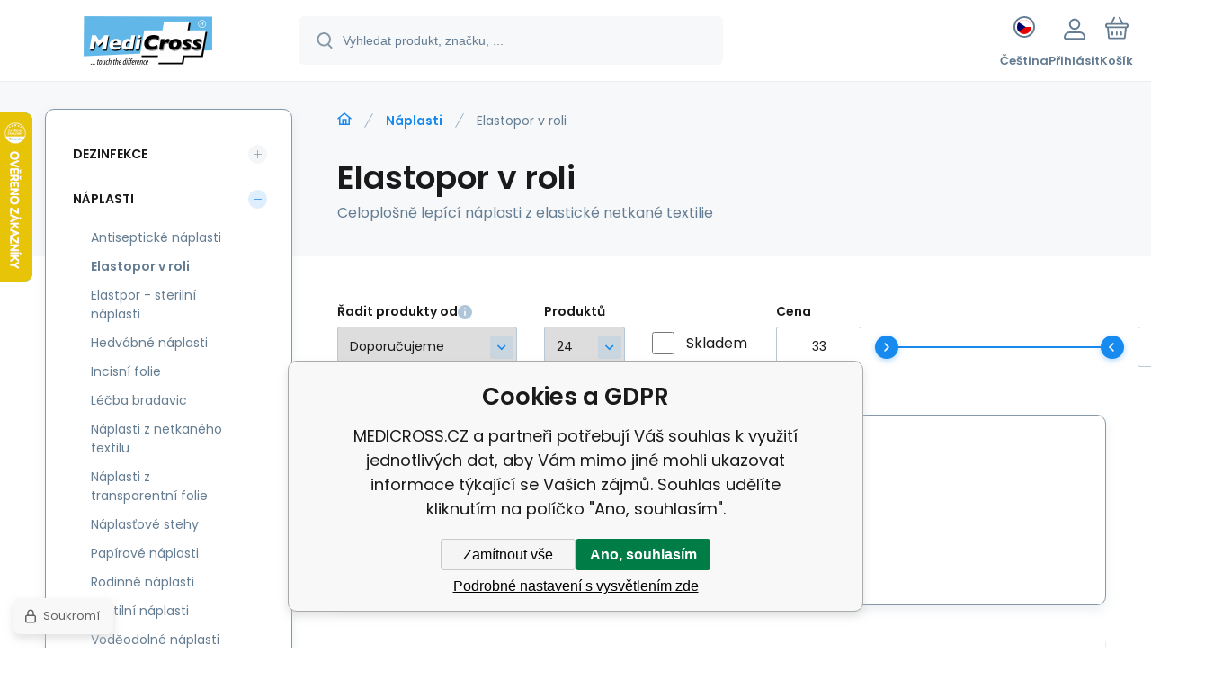

--- FILE ---
content_type: text/html; charset=utf-8
request_url: https://www.medicross.cz/naplasti/elastopor-v-roli/
body_size: 12848
content:
<!DOCTYPE html><html lang="cs"><head prefix="og: http://ogp.me/ns# fb: http://ogp.me/ns/fb#"><meta name="author" content="MEDICROSS.CZ" data-binargon="{&quot;fce&quot;:&quot;2&quot;, &quot;id&quot;:&quot;59&quot;, &quot;menaId&quot;:&quot;1&quot;, &quot;menaName&quot;:&quot;Kč&quot;, &quot;languageCode&quot;:&quot;cs-CZ&quot;, &quot;skindir&quot;:&quot;demoeshopmaxi&quot;, &quot;cmslang&quot;:&quot;1&quot;, &quot;langiso&quot;:&quot;cs&quot;, &quot;skinversion&quot;:1768900332, &quot;zemeProDoruceniISO&quot;:&quot;CZ&quot;}"><meta name="robots" content="index, follow, max-snippet:-1, max-image-preview:large"><meta http-equiv="content-type" content="text/html; charset=utf-8"><meta property="og:url" content="https://www.medicross.cz/naplasti/elastopor-v-roli/"/><meta property="og:site_name" content="https://www.medicross.cz"/><meta property="og:description" content="Celoplošně lepící náplasti z elastické netkané textilie"/><meta property="og:title" content="Elastopor v roli"/><link rel="alternate" href="https://www.medicross.cz/naplasti/elastopor-v-roli/" hreflang="cs-CZ" /><link rel="alternate" href="https://www.medicross.sk/naplaste/elastopor-v-kurze/" hreflang="sk-SK" />
       <link rel="image_src" href="https://www.medicross.cz/imgcache/9/1/publicdoc-pohoda-Elastopor_-1_-1_11873.jpg" />
       <meta property="og:image" content="https://www.medicross.cz/imgcache/9/1/publicdoc-pohoda-Elastopor_-1_-1_11873.jpg"/>
       <meta name="description" content="Celoplošně lepící náplasti z elastické netkané textilie">
<meta property="og:type" content="website"/><meta name="keywords" content="Elastopor v roli">
<meta name="audience" content="all">
<link rel="canonical" href="https://www.medicross.cz/naplasti/elastopor-v-roli/">
<meta property="fb:app_id" content="840665937713195" /><link rel="alternate" href="https://www.medicross.cz/publicdoc/rss_atom.xml" type="application/atom+xml" title="Zdravotnické pomůcky a potřeby (https://www.medicross.cz)" ><link rel="shortcut icon" href="https://www.medicross.cz/favicon.ico" type="image/x-icon">
			<meta name="viewport" content="width=device-width,initial-scale=1"><script data-binargon="binargonConfigMaxi">
		var binargonConfigMaxi = {
			"colorPrimary":"rgba(23,138,239,1)",
			"enableCurrency":0,
			"treeOpenLevelLimit": 0,
			"glideJsType": "carousel",
		}
	</script><link href="/skin/demoeshopmaxi/fonts/poppins/_font.css" rel="stylesheet"><style>

				:root {--image-aspect-ratio: 100 / 100;}
				.image-aspect-ratio {aspect-ratio: 100 / 100;}
				
					.commonBurgerMenu__header .commonBurgerMenu__header-logo {background-image:url(https://www.medicross.cz/skin/demoeshopmaxi/logo_1.png);aspect-ratio:275 / 54;max-width:100%;height:51px;width:160px;background-position:center;background-size:contain;background-repeat:no-repeat;}
					.commonBurgerMenu__header-name {display: none;}
				</style><link rel="stylesheet" href="/skin/version-1768900332/demoeshopmaxi/css-obecne.css" type="text/css"><link rel="stylesheet" href="/skin/version-1768900332/demoeshopmaxi/css-addons.css" type="text/css"><title>Elastopor v roli - MEDICROSS.CZ</title><!--commonTemplates_head--><script data-binargon="commonDataLayer (inline)">
    window.dataLayer = window.dataLayer || [];

		dataLayer.push({
		  _clear:true,
			"event":"binargon_page_view",
			"binargon":{
				"type":"category",
        "currency":"CZK",
				"fce":2
			}
		});

		dataLayer.push({
				"event":"binargon_actual_consent",
				"binargon":{
					"granted":[],
	        "not_granted":["52","72","76","77","78","79","80","81","86","87","88","89","90","91","92","95","99"]
				}
			});
		</script><script async="true" data-binargon="commonDataLayer (external)" src="/libs/controller_datalayer.php?datalayerName=dataLayer&amp;langId=1&amp;menaId=1&amp;userId=-1&amp;event%5Bbinargon_view_item_list%5D%5Bcatalog%5D=70929;70920;70919"></script><!--EO commonTemplates_head--></head><body class="cmsBody cmsBody--fce-2 cmsBody--lang-cz"><div class="eshopPage"><header class="header"><div class="header__container container"><div class="header__content content"><div class="header__logo"><a class="logo logo--default-false logo--header" href="https://www.medicross.cz/" title="MEDICROSS.CZ" role="banner"><img class="logo__image" src="https://www.medicross.cz/getimage.php?name=skin/demoeshopmaxi/logo_1.png&amp;maxsizex=275&amp;maxsizey=54&amp;transparency=1" alt="logo" width="275" height="54" title="MEDICROSS.CZ" loading="lazy"></a></div><label class="header__search"><form class="search search--default" action="https://www.medicross.cz/hledani/" method="post" role="search" id="js-search-form"><div class="search__outerContainer" id="js-search-outer-container"><div class="search__innerContainer" id="js-search-inner-container"><input type="hidden" name="send" value="1"><input type="hidden" name="listpos" value="0"><img class="search__icon" src="https://i.binargon.cz/demoeshopmaxi/search.svg" width="18" height="18" alt="search" loading="lazy"><input class="search__input exclude js-cWhisperer" type="text" name="as_search" placeholder="Vyhledat produkt, značku, ..." autocomplete="off" id="js-search-input"><button class="search__button button-primary" type="submit">Hledat</button></div></div></form></label><div class="header__contact"><div class="contact"><div class="contact__phone"><a class="phone" href="tel:+420722444084">+420 722 444 084</a></div><div class="contact__email"><span class="contact__email-value"><a class="email" href="mailto:obchod@medicross.cz">obchod@medicross.cz</a></span></div></div></div><div class="header__control"><div class="control no-select"><div class="control__item control__item--search js-cWhisperer"><div class="control__item-icon"><img src="https://i.binargon.cz/demoeshopmaxi/search_thin.svg" width="21" height="21" alt="search" loading="lazy"></div><div class="control__item-title">Hledat</div></div><div class="control__item control__item--language" onclick="document.querySelector('.js-common-popup[data-id=commonInternationalMenu]')?.classList.add('commonPopUp--visible')"><div class="control__item-icon"><div class="language"><div class="language__icon"><div class="language__icon-container"><img class="language__icon-image" src="https://i.binargon.cz/commonInternationalMenu/cz.svg" width="16" height="16" alt="cs-CZ" loading="lazy"></div></div></div></div><div class="control__item-title">Čeština</div></div><div class="control__item control__item--account control__item--active-false" onclick="document.querySelector('.js-common-popup[data-id=commonUserDialog]').classList.add('commonPopUp--visible')"><div class="control__item-icon"><img class="control__item-image" src="https://i.binargon.cz/demoeshopmaxi/rgba(101,125,146,1)/user.svg" width="24" height="25" alt="user" loading="lazy"></div><div class="control__item-title">Přihlásit</div></div><a class="control__item control__item--cart js-cart" href="https://www.medicross.cz/pokladna/?wtemp_krok=1" title="Košík" rel="nofollow"><div class="control__item-icon"><img class="control__item-image" src="https://i.binargon.cz/demoeshopmaxi/rgba(101,125,146,1)/cart.svg" width="26" height="26" alt="cart" loading="lazy"></div><div class="control__item-title" data-mobile="Košík">Košík</div></a></div></div><div class="header__menu"><div class="commonBurger" data-commonBurger='{ "comparsion":0, "language":[{"id":1,"zkratka":"cz","selected":true},{"id":2,"zkratka":"sk"}], "currency":[{"id":1,"zkratka":"Kč","selected":true},{"id":2,"zkratka":"EUR"}], "favorites":{"count":0}, "comparison":{"count":0}, "warrantyClaim":false, "contacts":{ "phone":"+420 722 444 084", "mobil":"+420 602 303 100", "mail":"obchod@medicross.cz" }, "prihlasen":false }'><div class="commonBurger__icon"></div><div class="commonBurger__iconDescription">menu</div></div></div></div></div></header><div class="fce2-3"><div class="fce2-3__grid grid-container grid-container--columns-2 grid-container--rows-2"><div class="fce2-3__grid-background grid-container-background grid-container-background--top"></div><div class="fce2-3__grid-top grid-container-top"><nav class="commonBreadcrumb"><a class="commonBreadcrumb__item commonBreadcrumb__item--first" href="https://www.medicross.cz" title="Zdravotnické pomůcky a potřeby"><span class="commonBreadcrumb__textHP"></span></a><a class="commonBreadcrumb__item commonBreadcrumb__item--regular" href="https://www.medicross.cz/naplasti/" title="Náplasti">Náplasti</a><span class="commonBreadcrumb__item commonBreadcrumb__item--last" title="Elastopor v roli">Elastopor v roli</span></nav><h1 class="fce2-3__name js-category-name">Elastopor v roli</h1><div class="fce2-3__info"><div class="js-category-description"><div class="categoryDescription categoryDescription--default"><div class="categoryDescription__text typography typography--default" id="js-category-description-default">Celoplošně lepící náplasti z elastické netkané textilie</div></div></div></div></div><div class="fce2-3__grid-bottom grid-container-bottom"><main class="fce2-3__main"><div class="js-catalog-control"><div class="catalogControl"><div class="catalogControl__filterToggle js-cFilterDialog-trigger"><div class="catalogControl__filterToggle-container"><img class="catalogControl__filterToggle-icon" src="https://www.medicross.cz/skin/demoeshopmaxi/svg/filter.svg" width="26" height="19" alt="filter" loading="lazy"><div class="catalogControl__filterToggle-title">Filtrování<span class="catalogControl__filterToggle-title-tabletOnly"> dle parametrů</span></div></div></div><div class="catalogControl__sort"><div class="catalogControl__title catalogControl__title--sort js-sortExplanation-trigger"><span class="catalogControl__title-text">Řadit produkty od</span><img class="catalogControl__title-info" src="https://www.medicross.cz/skin/demoeshopmaxi/svg/info.svg" width="16" height="16" alt="i" loading="lazy"></div><div class="sort"><div class="sort__title">Seřadit od</div><select class="sortSelect js-sort-select" onchange="location.href=this.value;"><option value="https://www.medicross.cz/naplasti/elastopor-v-roli/?sort=1" selected>Doporučujeme</option><option value="https://www.medicross.cz/naplasti/elastopor-v-roli/?sort=2">Nejlevnějších</option><option value="https://www.medicross.cz/naplasti/elastopor-v-roli/?sort=-2">Nejdražších</option><option value="https://www.medicross.cz/naplasti/elastopor-v-roli/?sort=3">Od nejnovějších</option><option value="https://www.medicross.cz/naplasti/elastopor-v-roli/?sort=4">Podle názvu A-Z</option><option value="https://www.medicross.cz/naplasti/elastopor-v-roli/?sort=-4">Podle názvu Z-A</option></select></div></div><div class="catalogControl__productsOnPage"><div class="catalogControl__title">Produktů</div><select onchange="location.href = $(this).val();" id="" class="productsOnPage"><option value="https://www.medicross.cz/naplasti/elastopor-v-roli/?listcnt=24" selected>24</option><option value="https://www.medicross.cz/naplasti/elastopor-v-roli/?listcnt=48">48</option><option value="https://www.medicross.cz/naplasti/elastopor-v-roli/?listcnt=72">72</option><option value="https://www.medicross.cz/naplasti/elastopor-v-roli/?listcnt=96">96</option></select></div><div class="catalogControl__stock"><div class="catalogControl__title"> </div><form id="id_commonFilterParametru_id1_1" action="https://www.medicross.cz/naplasti/elastopor-v-roli/" method="post" class="commonFilterParametru commonFilterParametru_common" data-ajaxkatalog="filter"><input type="hidden" name="activateFilter2" value="1"><input type="hidden" name="justActivatedFilter" value="1"><input type="hidden" name="filterAreaCleaner[]" value="skladem"><span class="filterParam filterParam_checkbox filterParam_systemId_skladem" data-paramid="skladem"><span class="name name_checkbox name_systemId_skladem" data-paramid="skladem">Skladem</span><span class="filterValues filterValues_checkbox filterValues_systemId_skladem" data-paramid="skladem" data-count="1"><label for="id_filtrId_id2_2" data-value="1" class="filterValue filterValue_checkbox filterValue_systemId_skladem" title="Vypíše pouze produkty skladem"><input type="checkbox" name="stockonly" value="1" id="id_filtrId_id2_2" onchange="document.getElementById('id_commonFilterParametru_id1_1').submit()"><span class="text">Skladem</span><span class="count">(3)</span></label></span></span></form></div><div class="catalogControl__price"><div class="catalogControl__title">Cena</div><script data-binargon="common_filter">var commonFilterRange=commonFilterRange||[];</script><form id="id_commonFilterParametru_id1_3" action="https://www.medicross.cz/naplasti/elastopor-v-roli/" method="post" class="commonFilterParametru commonFilterParametru_common" data-ajaxkatalog="filter"><input type="hidden" name="activateFilter2" value="1"><input type="hidden" name="justActivatedFilter" value="1"><input type="hidden" name="filterAreaCleaner[]" value="cena"><span data-paramid="cena" class="filterParam filterParam_range-multiple filterParam_systemId_cena filterParam_notactive"><span class="name name_range-multiple name_systemId_cena" data-paramid="cena">Cena</span><span class="filterValues filterValues_range-multiple filterValues_systemId_cena" data-paramid="cena" data-count="1" title=""><div class="commonFilterRange"><input class="commonFilterRange__input commonFilterRange__input--min" autocomplete="off" type="text" value="33" data-name="as_minpri" oninput="commonFilterRange.push(event,'inputMin')" onblur="commonFilterRange.push(event,'inputMin')" onchange="document.getElementById('id_commonFilterParametru_id1_3').submit()" name="as_minpri"><input class="commonFilterRange__input commonFilterRange__input--max" autocomplete="off" type="text" value="240" data-name="as_maxpri" oninput="commonFilterRange.push(event,'inputMax')" onblur="commonFilterRange.push(event,'inputMax')" onchange="document.getElementById('id_commonFilterParametru_id1_3').submit()" name="as_maxpri"><input class="commonFilterRange__range commonFilterRange__range--min" autocomplete="off" type="range" value="33" min="33" max="240" oninput="commonFilterRange.push(event,'rangeMin');" onchange="document.getElementById('id_commonFilterParametru_id1_3').submit()"><input class="commonFilterRange__range commonFilterRange__range--max" autocomplete="off" type="range" value="240" min="33" max="240" oninput="commonFilterRange.push(event,'rangeMax')" onchange="document.getElementById('id_commonFilterParametru_id1_3').submit()"><div class="commonFilterRange__track"><div class="commonFilterRange__trackSelectedRange" style="margin-left:0%;margin-right:0%;"></div></div></div></span></span></form></div></div></div><div class="js-more-filters"><div class="moreFilters"><div class="moreFilters__content"><form id="id_commonFilterParametru_id1_5" action="https://www.medicross.cz/naplasti/elastopor-v-roli/" method="post" class="commonFilterParametru commonFilterParametru_common" data-ajaxkatalog="filter"><input type="hidden" name="activateFilter2" value="1"><input type="hidden" name="justActivatedFilter" value="1"><input type="hidden" name="filterAreaCleaner[]" value="stav"><span data-paramid="stav" class="filterParam filterParam_checkbox-multiple filterParam_systemId_stav filterParam_notactive"><span class="name name_checkbox-multiple name_systemId_stav" data-paramid="stav">Stav</span><span class="filterValues filterValues_checkbox-multiple filterValues_systemId_stav" data-paramid="stav" data-count="1"><label for="id_filtrId_value_id5_7" data-value="1" data-valueHex="" class="filterValue filterValue_checkbox-multiple filterValue_systemId_stav" title=""><input type="checkbox" name="multistav[]" value="1" id="id_filtrId_value_id5_7" onchange="document.getElementById('id_commonFilterParametru_id1_5').submit()"><span class="text">Běžné zboží</span><span class="count">(3)</span></label></span></span><input type="hidden" name="filterAreaCleaner[]" value="vyrobce"><span data-paramid="vyrobce" class="filterParam filterParam_checkbox-multiple filterParam_systemId_vyrobce filterParam_notactive"><span class="name name_checkbox-multiple name_systemId_vyrobce" data-paramid="vyrobce">Výrobce</span><span class="filterValues filterValues_checkbox-multiple filterValues_systemId_vyrobce" data-paramid="vyrobce" data-count="2"><label for="id_filtrId_value_id7_9" data-value="5" data-valueHex="" class="filterValue filterValue_checkbox-multiple filterValue_systemId_vyrobce" title="" data-filterchar="h"><input type="checkbox" name="vyrobce[]" value="5" id="id_filtrId_value_id7_9" onchange="document.getElementById('id_commonFilterParametru_id1_5').submit()"><span class="text">Hartmann Rico</span><span class="count">(1)</span></label><label for="id_filtrId_value_id8_10" data-value="3" data-valueHex="" class="filterValue filterValue_checkbox-multiple filterValue_systemId_vyrobce" title="" data-filterchar="z"><input type="checkbox" name="vyrobce[]" value="3" id="id_filtrId_value_id8_10" onchange="document.getElementById('id_commonFilterParametru_id1_5').submit()"><span class="text">ZARYS</span><span class="count">(2)</span></label></span></span></form><script data-binargon="common_filter">var commonFilterRange=commonFilterRange||[];</script><form id="id_commonFilterParametru__11" action="https://www.medicross.cz/naplasti/elastopor-v-roli/" method="post" class="commonFilterParametru commonFilterParametru_main" data-ajaxkatalog="filter"><input type="hidden" name="activateFilter2" value="1"><input type="hidden" name="justActivatedFilter" value="1"><input type="hidden" name="filterAreaCleaner[]" value=""></form></div></div></div><div class="js-c-cancel-filter" id="js-c-cancel-filter"></div><div class="products js-products"><div class="grid grid--xl-thin grid--l-thin grid--m-thin grid--s-thin "><div class="product product--xl-thin product--l-thin product--m-thin product--s-thin js-product a-stock a-supplier " data-productid="70929"><div class="product__container"><div class="product__top"><div class="product__labels-right"></div><a class="product__link" href="https://www.medicross.cz/omnifix-elastic-naplast-z-nt/" title="Omnifix elastic náplast z NT"><img class="productImage image-aspect-ratio js-product-image" src="https://www.medicross.cz/imgcache/3/5/phar90060x-Omnifix-naplast-v-roli-NTPNG_290_290_384127.jpg" alt="Omnifix elastic náplast z NT" title="Omnifix elastic náplast z NT" loading="lazy"></a></div><div class="productGallery "><div class="productGallery__track js-product-gallery" data-glide-el="track"></div></div><div class="productProducer"><img class="productProducer__image" src="https://www.medicross.cz/imgcache/0/4/publicdoc-logo-hartmann_120_25_12533.png" width="120" height="25" alt="Hartmann Rico" loading="lazy"></div><a class="productName" href="https://www.medicross.cz/omnifix-elastic-naplast-z-nt/" title="Omnifix elastic náplast z NT">Omnifix elastic náplast z NT</a><div class="productCode "><span class="productCode__title">Kód:
                </span><span class="productCode__value">HAR90060X</span></div><div class="productSupplierCode hide-xl hide-l hide-m hide-s"><span class="productSupplierCode__title"> </span><span class="productSupplierCode__value"></span></div><div class="productEan hide-m hide-s"><span class="productEan__title"> </span><span class="productEan__value"></span></div><div class="productBenefits hide-m hide-s"><div class="productBenefits__item"> </div></div><div class="productPrice"><div class="productPrice__from">od</div><div class="productPrice__current"><span class="cPrice"><span class="cPrice__value">59.83</span> <span class="cPrice__currency">Kč</span></span></div></div><div class="productReferenceUnit"><div class="cMernaJednotka cMernaJednotka--vypis" style="display:none;" id="setbind-mernaJednotka-node"><span class="cMernaJednotka__cenaS" id="setbind-mernaJednotka-cenaS"></span><span class="cMernaJednotka__mena">Kč</span><span class="cMernaJednotka__oddelovac">/</span><span class="cMernaJednotka__value" id="setbind-mernaJednotka-value"></span><span class="cMernaJednotka__unit" id="setbind-mernaJednotka-unit"></span></div></div><div data-productid="70929" class="productAvailability" data-pricevat="59.83"><div class="cAvailability" data-dostupnost="Skladem u dodavatele" data-sklad="23 / vetsi5" data-skladDodavatele="23 vetsi5"><!--sklad--><div class="cAvailabilityRow cAvailabilityRow--stock cAvailabilityRow--onstock"><span class="cAvailabilityRow__description cAvailabilityRow__description--stock">Skladem</span><span class="cAvailabilityRow__value"><span class="cAvailabilityRow__value-number">&gt;5</span><span class="cAvailabilityRow__value-unit">ks</span></span></div><!--dodavatel--></div></div><div class="productVariants "><div class="js-product-variants"></div></div><div class="productPurchase productPurchase--detail hide-m hide-s"><a class="productPurchase__button productPurchase__button--variants button-primary" href="https://www.medicross.cz/omnifix-elastic-naplast-z-nt/" title="Omnifix elastic náplast z NT"><span>Detail (<span class="cPocetVariantTextem"><span class="cPocetVariantTextem__cislo">4</span><span class="cPocetVariantTextem__text">varianty</span></span>)</span></a></div><a class="productFavorites " href="?createfav=70929" rel="nofollow" title="Do oblíbených"><img class="productFavorites__image" src="https://i.binargon.cz/demoeshopmaxi/rgba(101,125,146,1)/heart.svg" width="23" height="20" alt="heart" loading="lazy"><span class="productFavorites__title">Oblíbený</span></a><a class="productCompare " href="?pridatporovnani=70929" rel="nofollow"><img class="productCompare__image" src="https://i.binargon.cz/demoeshopmaxi/rgba(101,125,146,1)/compare.svg" width="23" height="23" alt="compare" loading="lazy"><span class="productCompare__title">Porovnat</span></a><div class="productDescription ">Fixační náplast z netkaného textilu</div></div></div><div class="product product--xl-thin product--l-thin product--m-thin product--s-thin js-product a-stock a-supplier " data-productid="70920"><div class="product__container"><div class="product__top"><div class="product__labels-right"></div><a class="product__link" href="https://www.medicross.cz/elastopor/" title="Elastopor"><img class="productImage image-aspect-ratio js-product-image" src="https://www.medicross.cz/imgcache/5/c/p80600x-elastopor_290_290_11873.jpg" alt="Elastopor" title="Elastopor" loading="lazy"></a></div><div class="productGallery "><div class="productGallery__track js-product-gallery" data-glide-el="track"></div></div><div class="productProducer"><img class="productProducer__image" src="https://www.medicross.cz/imgcache/b/e/publicdoc-logo-zarys_120_25_4968.png" width="120" height="25" alt="ZARYS" loading="lazy"></div><a class="productName" href="https://www.medicross.cz/elastopor/" title="Elastopor">Elastopor</a><div class="productCode "><span class="productCode__title">Kód:
                </span><span class="productCode__value">80600X</span></div><div class="productSupplierCode hide-xl hide-l hide-m hide-s"><span class="productSupplierCode__title"> </span><span class="productSupplierCode__value"></span></div><div class="productEan hide-m hide-s"><span class="productEan__title"> </span><span class="productEan__value"></span></div><div class="productBenefits hide-m hide-s"><div class="productBenefits__item"> </div></div><div class="productPrice"><div class="productPrice__from">od</div><div class="productPrice__current"><span class="cPrice"><span class="cPrice__value">33.34</span> <span class="cPrice__currency">Kč</span></span></div></div><div class="productReferenceUnit"><div class="cMernaJednotka cMernaJednotka--vypis" style="display:none;" id="setbind-mernaJednotka-node"><span class="cMernaJednotka__cenaS" id="setbind-mernaJednotka-cenaS"></span><span class="cMernaJednotka__mena">Kč</span><span class="cMernaJednotka__oddelovac">/</span><span class="cMernaJednotka__value" id="setbind-mernaJednotka-value"></span><span class="cMernaJednotka__unit" id="setbind-mernaJednotka-unit"></span></div></div><div data-productid="70920" class="productAvailability" data-pricevat="33.34"><div class="cAvailability" data-dostupnost="Skladem u dodavatele" data-sklad="26 / vetsi5" data-skladDodavatele="26 vetsi5"><!--sklad--><div class="cAvailabilityRow cAvailabilityRow--stock cAvailabilityRow--onstock"><span class="cAvailabilityRow__description cAvailabilityRow__description--stock">Skladem</span><span class="cAvailabilityRow__value"><span class="cAvailabilityRow__value-number">&gt;5</span><span class="cAvailabilityRow__value-unit">ks</span></span></div><!--dodavatel--></div></div><div class="productVariants "><div class="js-product-variants"></div></div><div class="productPurchase productPurchase--detail hide-m hide-s"><a class="productPurchase__button productPurchase__button--variants button-primary" href="https://www.medicross.cz/elastopor/" title="Elastopor"><span>Detail (<span class="cPocetVariantTextem"><span class="cPocetVariantTextem__cislo">4</span><span class="cPocetVariantTextem__text">varianty</span></span>)</span></a></div><a class="productFavorites " href="?createfav=70920" rel="nofollow" title="Do oblíbených"><img class="productFavorites__image" src="https://i.binargon.cz/demoeshopmaxi/rgba(101,125,146,1)/heart.svg" width="23" height="20" alt="heart" loading="lazy"><span class="productFavorites__title">Oblíbený</span></a><a class="productCompare " href="?pridatporovnani=70920" rel="nofollow"><img class="productCompare__image" src="https://i.binargon.cz/demoeshopmaxi/rgba(101,125,146,1)/compare.svg" width="23" height="23" alt="compare" loading="lazy"><span class="productCompare__title">Porovnat</span></a><div class="productDescription ">Elastopor 20 cm x 10m</div></div></div><div class="product product--xl-thin product--l-thin product--m-thin product--s-thin js-product a-stock a-supplier " data-productid="70919"><div class="product__container"><div class="product__top"><div class="product__labels-right"></div><a class="product__link" href="https://www.medicross.cz/elastopor-e/" title="Elastopor E"><img class="productImage image-aspect-ratio js-product-image" src="https://www.medicross.cz/imgcache/2/0/p80601x-elastopor_290_290_11873.jpg" alt="Elastopor E" title="Elastopor E" loading="lazy"></a></div><div class="productGallery "><div class="productGallery__track js-product-gallery" data-glide-el="track"></div></div><div class="productProducer"><img class="productProducer__image" src="https://www.medicross.cz/imgcache/b/e/publicdoc-logo-zarys_120_25_4968.png" width="120" height="25" alt="ZARYS" loading="lazy"></div><a class="productName" href="https://www.medicross.cz/elastopor-e/" title="Elastopor E">Elastopor E</a><div class="productCode "><span class="productCode__title">Kód:
                </span><span class="productCode__value">80601X</span></div><div class="productSupplierCode hide-xl hide-l hide-m hide-s"><span class="productSupplierCode__title"> </span><span class="productSupplierCode__value"></span></div><div class="productEan hide-m hide-s"><span class="productEan__title"> </span><span class="productEan__value"></span></div><div class="productBenefits hide-m hide-s"><div class="productBenefits__item"> </div></div><div class="productPrice"><div class="productPrice__from">od</div><div class="productPrice__current"><span class="cPrice"><span class="cPrice__value">56.78</span> <span class="cPrice__currency">Kč</span></span></div></div><div class="productReferenceUnit"><div class="cMernaJednotka cMernaJednotka--vypis" style="display:none;" id="setbind-mernaJednotka-node"><span class="cMernaJednotka__cenaS" id="setbind-mernaJednotka-cenaS"></span><span class="cMernaJednotka__mena">Kč</span><span class="cMernaJednotka__oddelovac">/</span><span class="cMernaJednotka__value" id="setbind-mernaJednotka-value"></span><span class="cMernaJednotka__unit" id="setbind-mernaJednotka-unit"></span></div></div><div data-productid="70919" class="productAvailability" data-pricevat="56.78"><div class="cAvailability" data-dostupnost="Skladem u dodavatele" data-sklad="20 / vetsi5" data-skladDodavatele="20 vetsi5"><!--sklad--><div class="cAvailabilityRow cAvailabilityRow--stock cAvailabilityRow--onstock"><span class="cAvailabilityRow__description cAvailabilityRow__description--stock">Skladem</span><span class="cAvailabilityRow__value"><span class="cAvailabilityRow__value-number">&gt;5</span><span class="cAvailabilityRow__value-unit">ks</span></span></div><!--dodavatel--></div></div><div class="productVariants "><div class="js-product-variants"></div></div><div class="productPurchase productPurchase--detail hide-m hide-s"><a class="productPurchase__button productPurchase__button--variants button-primary" href="https://www.medicross.cz/elastopor-e/" title="Elastopor E"><span>Detail (<span class="cPocetVariantTextem"><span class="cPocetVariantTextem__cislo">3</span><span class="cPocetVariantTextem__text">varianty</span></span>)</span></a></div><a class="productFavorites " href="?createfav=70919" rel="nofollow" title="Do oblíbených"><img class="productFavorites__image" src="https://i.binargon.cz/demoeshopmaxi/rgba(101,125,146,1)/heart.svg" width="23" height="20" alt="heart" loading="lazy"><span class="productFavorites__title">Oblíbený</span></a><a class="productCompare " href="?pridatporovnani=70919" rel="nofollow"><img class="productCompare__image" src="https://i.binargon.cz/demoeshopmaxi/rgba(101,125,146,1)/compare.svg" width="23" height="23" alt="compare" loading="lazy"><span class="productCompare__title">Porovnat</span></a><div class="productDescription ">Elastopor 5 cm x 10m</div></div></div></div></div><div class="fce2-3__loadMore js-products-more"></div><div class="fce2-3__pageControl"><section class="js-listcontrol"></section></div></main></div><aside class="fce2__grid-side grid-container-side"><nav class="commonTree" role="navigation" aria-label="Menu" data-test="1"><ul class="commonTree__list commonTree__list--level-1" data-level="1" data-test="1"><li class="commonTree__row commonTree__row--level-1 commonTree__row--hasChildren" data-level="1"><a class="commonTree__link" title="Dezinfekce" href="https://www.medicross.cz/dezinfekce/">Dezinfekce</a><span class="commonTree__toggle commonTree__toggle--closed commonTree__toggle--level-1" data-id="-2147483576" data-level="1"></span></li><li class="commonTree__row commonTree__row--level-1 commonTree__row--open commonTree__row--hasChildren" data-level="1"><a class="commonTree__link commonTree__link--open" title="Náplasti" href="https://www.medicross.cz/naplasti/">Náplasti</a><span class="commonTree__toggle commonTree__toggle--open commonTree__toggle--level-1" data-id="-2147483544" data-level="1"></span><ul class="commonTree__list commonTree__list--level-2" data-level="2" data-test="1"><li class="commonTree__row commonTree__row--level-2" data-level="2"><a class="commonTree__link" title="Antiseptické náplasti" href="https://www.medicross.cz/naplasti/antisepticke-naplasti/">Antiseptické náplasti</a></li><li class="commonTree__row commonTree__row--level-2 commonTree__row--open commonTree__row--selected" data-level="2"><a class="commonTree__link commonTree__link--open commonTree__link--selected" title="Elastopor v roli" href="https://www.medicross.cz/naplasti/elastopor-v-roli/">Elastopor v roli</a></li><li class="commonTree__row commonTree__row--level-2" data-level="2"><a class="commonTree__link" title="Elastpor - sterilní  náplasti" href="https://www.medicross.cz/naplasti/elastpor-sterilni-naplasti/">Elastpor - sterilní  náplasti</a></li><li class="commonTree__row commonTree__row--level-2" data-level="2"><a class="commonTree__link" title="Hedvábné náplasti" href="https://www.medicross.cz/naplasti/hedvabne-naplasti/">Hedvábné náplasti</a></li><li class="commonTree__row commonTree__row--level-2" data-level="2"><a class="commonTree__link" title="Incisní folie" href="https://www.medicross.cz/naplasti/incisni-folie/">Incisní folie</a></li><li class="commonTree__row commonTree__row--level-2" data-level="2"><a class="commonTree__link" title="Léčba bradavic" href="https://www.medicross.cz/naplasti/lecba-bradavic/">Léčba bradavic</a></li><li class="commonTree__row commonTree__row--level-2" data-level="2"><a class="commonTree__link" title="Náplasti z netkaného textilu" href="https://www.medicross.cz/naplasti/naplasti-z-netkaneho-textilu/">Náplasti z netkaného textilu</a></li><li class="commonTree__row commonTree__row--level-2" data-level="2"><a class="commonTree__link" title="Náplasti z transparentní folie" href="https://www.medicross.cz/naplasti/naplasti-z-transparentni-folie/">Náplasti z transparentní folie</a></li><li class="commonTree__row commonTree__row--level-2" data-level="2"><a class="commonTree__link" title="Náplasťové stehy" href="https://www.medicross.cz/naplasti/naplastove-stehy/">Náplasťové stehy</a></li><li class="commonTree__row commonTree__row--level-2" data-level="2"><a class="commonTree__link" title="Papírové náplasti" href="https://www.medicross.cz/naplasti/papirove-naplasti/">Papírové náplasti</a></li><li class="commonTree__row commonTree__row--level-2" data-level="2"><a class="commonTree__link" title="Rodinné náplasti" href="https://www.medicross.cz/naplasti/rodinne-naplasti/">Rodinné náplasti</a></li><li class="commonTree__row commonTree__row--level-2" data-level="2"><a class="commonTree__link" title="Textilní náplasti" href="https://www.medicross.cz/naplasti/textilni-naplasti/">Textilní náplasti</a></li><li class="commonTree__row commonTree__row--level-2" data-level="2"><a class="commonTree__link" title="Voděodolné náplasti" href="https://www.medicross.cz/naplasti/vodeodolne-naplasti/">Voděodolné náplasti</a></li></ul></li><li class="commonTree__row commonTree__row--level-1 commonTree__row--hasChildren" data-level="1"><a class="commonTree__link" title="Obvazový materiál" href="https://www.medicross.cz/obvazovy-material/">Obvazový materiál</a><span class="commonTree__toggle commonTree__toggle--closed commonTree__toggle--level-1" data-id="-2147483547" data-level="1"></span></li><li class="commonTree__row commonTree__row--level-1 commonTree__row--hasChildren" data-level="1"><a class="commonTree__link" title="Krytí ran" href="https://www.medicross.cz/kryti-ran/">Krytí ran</a><span class="commonTree__toggle commonTree__toggle--closed commonTree__toggle--level-1" data-id="-2147483561" data-level="1"></span></li><li class="commonTree__row commonTree__row--level-1 commonTree__row--hasChildren" data-level="1"><a class="commonTree__link" title="Chirurgické šití" href="https://www.medicross.cz/chirurgicke-siti/">Chirurgické šití</a><span class="commonTree__toggle commonTree__toggle--closed commonTree__toggle--level-1" data-id="-2147483603" data-level="1"></span></li><li class="commonTree__row commonTree__row--level-1 commonTree__row--hasChildren" data-level="1"><a class="commonTree__link" title="" href="https://www.medicross.cz/injekcni-technika/">Injekční technika</a><span class="commonTree__toggle commonTree__toggle--closed commonTree__toggle--level-1" data-id="-2147483571" data-level="1"></span></li><li class="commonTree__row commonTree__row--level-1 commonTree__row--hasChildren" data-level="1"><a class="commonTree__link" title="Infuzní a transfuzní technika" href="https://www.medicross.cz/infuzni-a-transfuzni-technika/">Infuzní a transfuzní technika</a><span class="commonTree__toggle commonTree__toggle--closed commonTree__toggle--level-1" data-id="-2147483602" data-level="1"></span></li><li class="commonTree__row commonTree__row--level-1 commonTree__row--hasChildren" data-level="1"><a class="commonTree__link" title="Odběrový materiál" href="https://www.medicross.cz/odberovy-material/">Odběrový materiál</a><span class="commonTree__toggle commonTree__toggle--closed commonTree__toggle--level-1" data-id="-2147483585" data-level="1"></span></li><li class="commonTree__row commonTree__row--level-1 commonTree__row--hasChildren" data-level="1"><a class="commonTree__link" title="Inkontinence" href="https://www.medicross.cz/inkontinence/">Inkontinence</a><span class="commonTree__toggle commonTree__toggle--closed commonTree__toggle--level-1" data-id="-2147483600" data-level="1"></span></li><li class="commonTree__row commonTree__row--level-1 commonTree__row--hasChildren" data-level="1"><a class="commonTree__link" title="Podložky a lůžkoviny" href="https://www.medicross.cz/podlozky-a-luzkoviny/">Podložky a lůžkoviny</a><span class="commonTree__toggle commonTree__toggle--closed commonTree__toggle--level-1" data-id="-2147483599" data-level="1"></span></li><li class="commonTree__row commonTree__row--level-1 commonTree__row--hasChildren" data-level="1"><a class="commonTree__link" title="Rukavice" href="https://www.medicross.cz/rukavice/">Rukavice</a><span class="commonTree__toggle commonTree__toggle--closed commonTree__toggle--level-1" data-id="-2147483593" data-level="1"></span></li><li class="commonTree__row commonTree__row--level-1" data-level="1"><a class="commonTree__link" title="Kontejnery na kontaminovaný odpad" href="https://www.medicross.cz/kontejnery-na-kontaminovany-odpad/">Kontejnery na kontaminovaný odpad</a></li><li class="commonTree__row commonTree__row--level-1 commonTree__row--hasChildren" data-level="1"><a class="commonTree__link" title="Sterilizace" href="https://www.medicross.cz/sterilizace/">Sterilizace</a><span class="commonTree__toggle commonTree__toggle--closed commonTree__toggle--level-1" data-id="-2147483591" data-level="1"></span></li><li class="commonTree__row commonTree__row--level-1" data-level="1"><a class="commonTree__link" title="Dekontaminační rohože" href="https://www.medicross.cz/dekontaminacni-rohoze/">Dekontaminační rohože</a></li><li class="commonTree__row commonTree__row--level-1 commonTree__row--hasChildren" data-level="1"><a class="commonTree__link" title="Rouškování" href="https://www.medicross.cz/rouskovani-1/">Rouškování</a><span class="commonTree__toggle commonTree__toggle--closed commonTree__toggle--level-1" data-id="-2147483587" data-level="1"></span></li><li class="commonTree__row commonTree__row--level-1" data-level="1"><a class="commonTree__link" title="Odsávání" href="https://www.medicross.cz/odsavani/">Odsávání</a></li><li class="commonTree__row commonTree__row--level-1" data-level="1"><a class="commonTree__link" title="EKG příslušenství" href="https://www.medicross.cz/ekg-prislusenstvi/">EKG příslušenství</a></li><li class="commonTree__row commonTree__row--level-1 commonTree__row--hasChildren" data-level="1"><a class="commonTree__link" title="Ventilační technika" href="https://www.medicross.cz/ventilacni-technika/">Ventilační technika</a><span class="commonTree__toggle commonTree__toggle--closed commonTree__toggle--level-1" data-id="-2147483579" data-level="1"></span></li><li class="commonTree__row commonTree__row--level-1" data-level="1"><a class="commonTree__link" title="Péče o pacienta" href="https://www.medicross.cz/pece-o-pacienta/">Péče o pacienta</a></li><li class="commonTree__row commonTree__row--level-1 commonTree__row--hasChildren" data-level="1"><a class="commonTree__link" title="Zdravotnické oděvy a obuv" href="https://www.medicross.cz/zdravotnicke-odevy-a-obuv/">Zdravotnické oděvy a obuv</a><span class="commonTree__toggle commonTree__toggle--closed commonTree__toggle--level-1" data-id="-2147483577" data-level="1"></span></li><li class="commonTree__row commonTree__row--level-1" data-level="1"><a class="commonTree__link" title="Gynekologie" href="https://www.medicross.cz/gynekologie/">Gynekologie</a></li><li class="commonTree__row commonTree__row--level-1 commonTree__row--hasChildren" data-level="1"><a class="commonTree__link" title="Instrumenty" href="https://www.medicross.cz/instrumenty/">Instrumenty</a><span class="commonTree__toggle commonTree__toggle--closed commonTree__toggle--level-1" data-id="-2147483589" data-level="1"></span></li><li class="commonTree__row commonTree__row--level-1" data-level="1"><a class="commonTree__link" title="Ostatní zdravotnický materiál" href="https://www.medicross.cz/ostatni-zdravotnicky-material/">Ostatní zdravotnický materiál</a></li><li class="commonTree__row commonTree__row--level-1 commonTree__row--hasChildren" data-level="1"><a class="commonTree__link" title="Papírový program" href="https://www.medicross.cz/papirovy-program/">Papírový program</a><span class="commonTree__toggle commonTree__toggle--closed commonTree__toggle--level-1" data-id="-2147483568" data-level="1"></span></li><li class="commonTree__row commonTree__row--level-1" data-level="1"><a class="commonTree__link" title="Diagnostika" href="https://www.medicross.cz/diagnostika/">Diagnostika</a></li><li class="commonTree__row commonTree__row--level-1" data-level="1"><a class="commonTree__link" title="Čistička vzduchu pro zdravotnictví" href="https://www.medicross.cz/cisticka-vzduchu-pro-zdravotnictvi/">Čistička vzduchu pro zdravotnictví</a></li><li class="commonTree__row commonTree__row--level-1 commonTree__row--hasChildren" data-level="1"><a class="commonTree__link" title="Kancelář" href="https://www.medicross.cz/kancelar/">Kancelář</a><span class="commonTree__toggle commonTree__toggle--closed commonTree__toggle--level-1" data-id="-2147483584" data-level="1"></span></li><li class="commonTree__row commonTree__row--level-1 commonTree__row--hasChildren" data-level="1"><a class="commonTree__link" title="Drogerie a hygiena" href="https://www.medicross.cz/drogerie-a-hygiena/">Drogerie a hygiena</a><span class="commonTree__toggle commonTree__toggle--closed commonTree__toggle--level-1" data-id="-2147483586" data-level="1"></span></li></ul></nav><div class="latestNews"><div class="latestNews__title">Novinky</div><div class="latestNews__items"><a class="latestNews__item" href="https://www.medicross.cz/stastny-novy-rok/"><div class="latestNews__item-name">Šťastný nový rok</div><div class="latestNews__item-text"> Doplňte zásoby hned ze startu roku se slevou 10%</div></a><a class="latestNews__item" href="https://www.medicross.cz/podekovani/"><div class="latestNews__item-name">Poděkování</div><div class="latestNews__item-text">   Malé poděkování               </div></a></div><a class="latestNews__more" href="https://www.medicross.cz/novinky/"><div class="latestNews__more-plus"><img class="latestNews__more-icon" src="https://i.binargon.cz/demoeshopmaxi/rgb(255,255,255)/plus.svg" width="9" height="9" alt="+" loading="lazy"></div><div class="latestNews__more-text">Další novinky</div></a></div></aside></div></div><template data-binargon="cFilterDialog">{ "url":"https:\/\/www.medicross.cz\/naplasti\/elastopor-v-roli\/", "categoryName":"Elastopor v roli", "numberOfProducts":3, "hidden":[{ "name":"activateFilter2", "value":"1" },{ "name":"justActivatedFilter", "value":"1" } ], "filtry":[{ "active":false ,"activeCount":0 ,"count":0 ,"id":"" ,"systemId":"cena" ,"name":"as_minpri" ,"name2":"as_maxpri" ,"type":"range-multiple" ,"label":"Cena" ,"unit":"Kč" ,"currentValue1":"33" ,"currentValue2":"240" ,"value1":"33" ,"value2":"240" },{ "active":false ,"activeCount":0 ,"count":0 ,"id":"" ,"systemId":"stav" ,"name":"multistav[]" ,"name2":"" ,"type":"checkbox-multiple" ,"label":"Stav" ,"values":[{ "selected":false ,"count":3 ,"text":"Běžné zboží" ,"value":"1" }] },{ "active":false ,"activeCount":0 ,"count":0 ,"id":"" ,"systemId":"vyrobce" ,"name":"vyrobce[]" ,"name2":"" ,"type":"checkbox-multiple" ,"label":"Výrobce" ,"values":[{ "selected":false ,"count":1 ,"text":"Hartmann Rico" ,"value":"5" },{ "selected":false ,"count":2 ,"text":"ZARYS" ,"value":"3" }] },{ "active":false ,"activeCount":0 ,"count":3 ,"id":"" ,"systemId":"skladem" ,"name":"stockonly" ,"name2":"" ,"type":"checkbox" ,"label":"Skladem" ,"value":"1" ,"description":"Vypíše pouze produkty skladem" }], "neaktivniFiltry":[] }</template><div class="container"><div class="content"><div class="distinctArea"><div class="newsletter"><div class="newsletter__title"><div class="newsletter__percent">%</div>Akční nabídky na váš e-mail</div><form class="newsletter__form" action="https://www.medicross.cz/naplasti/elastopor-v-roli/" method="post"><input type="email" class="newsletter__input exclude" name="enov" placeholder="Váš e-mail" pattern="^\s*[^@\s]+@(\w+(-\w+)*\.)+[a-zA-Z]{2,63}\s*$" title="Zadejte validní e-mail" required="1"><button class="newsletter__button button-grey" data-mobile="OK">Přihlásit</button><input data-binargon="commonReCaptcha" type="hidden" autocomplete="off" name="recaptchaResponse" id="recaptchaResponse" class="js-commonReCaptcha-response"><div style="display: none;"><input type="hidden" name="enewscaptcha" id="enewscaptcha" value="1"></div></form></div><div class="distinctArea__contact"><div class="distinctArea__contact-item"><img class="distinctArea__contact-image" src="https://i.binargon.cz/demoeshopmaxi/phone.svg" width="36" height="36" alt="phone" loading="lazy"><div class="distinctArea__contact-title">Zavolejte nám</div><div class="distinctArea__contact-value"><a class="phone phone--newsletter" href="tel:+420722444084">+420 722 444 084</a></div></div><div class="distinctArea__contact-item"><img class="distinctArea__contact-image" src="https://i.binargon.cz/demoeshopmaxi/chat.svg" width="36" height="36" alt="chat" loading="lazy"><div class="distinctArea__contact-title">Nebo nám napište na</div><div class="distinctArea__contact-value"><a class="email email--newsletter" href="mailto:obchod@medicross.cz">obchod@medicross.cz</a></div></div></div></div></div></div><footer class="footer"><div class="footer__container container"><div class="footer__content content"><div xmlns:php="http://php.net/xsl" xmlns:exsl="http://exslt.org/common" class="footer__top"><div class="footer__column footer__column-address"><div class="footerHeading"><div class="footerHeading__toggle" onclick="this.parentElement.classList.toggle('active');"></div><span class="footerHeading__text" data-mobile="Kontakt">Medicross s.r.o.</span></div><address class="address"><div class="address__row address__row--street">Chopinova 523/10</div><div class="address__row address__row--city">702 00 Ostrava</div><div class="address__row address__row--country">Česká Republika</div></address></div><div class="footer__column footer__column-purchase"><div class="footerHeading"><div class="footerHeading__toggle" onclick="this.parentElement.classList.toggle('active');"></div><span class="footerHeading__text">Vše o nákupu</span></div><ul class="footerTextpages footerTextpages--default js-footerTextpages"><li class="footerTextpages__item footerTextpages__item--TXTOBCH"><a href="https://www.medicross.cz/obchodni-podminky/" title="Obchodní podmínky" class="footerTextpages__link ">Obchodní podmínky</a></li><li class="footerTextpages__item"><a href="https://www.medicross.cz/ochrana-osobnich-udaju/" title="Ochrana osobních údajů" class="footerTextpages__link ">Ochrana osobních údajů</a></li><li class="footerTextpages__item"><a href="https://www.medicross.cz/platebni-metody/" title="Platební metody" class="footerTextpages__link ">Platební metody</a></li><li class="footerTextpages__item"><a href="https://www.medicross.cz/o-nas/" title="O nás" class="footerTextpages__link ">O nás</a></li><li class="footerTextpages__item"><a href="https://www.medicross.cz/kontaktni-udaje/" title="Kontaktní údaje" class="footerTextpages__link ">Kontaktní údaje</a></li></ul></div><div class="footer__column footer__column-other"><div class="footerHeading"><div class="footerHeading__toggle" onclick="this.parentElement.classList.toggle('active');"></div><span class="footerHeading__text">Další informace</span></div><ul class="footerTextpages footerTextpages--default js-footerTextpages"><li class="footerTextpages__item"><a href="https://www.medicross.cz/duvody-prechodu-na-jednorazove-zdravotnicke-materialy/" title="Důvody přechodu na jednorázové zdravotnické materiály" class="footerTextpages__link ">Důvody přechodu na jednorázové zdravotnické materiály</a></li><li class="footerTextpages__item"><a href="https://www.medicross.cz/adresa-skladu/" title="Adresa skladu" class="footerTextpages__link ">Adresa skladu</a></li></ul></div><div class="footer__column footer__column-follow"><div class="footerHeading"><div class="footerHeading__toggle" onclick="this.parentElement.classList.toggle('active');"></div><span class="footerHeading__text">Sledujte nás</span></div><section class="social"><a class="socialItem socialItem--linkedin" href="https://www.linkedin.com/company/medicross-cz/mycompany/?viewAsMember=true" title="LinkedIn" target="_blank"><div class="socialItem-frame"><img class="socialItem-icon" src="https://i.binargon.cz/demoeshopmaxi/rgba(255,255,255,1)/linkedin.svg" width="16" height="16" alt="LinkedIn" loading="lazy"></div><div class="socialItem-title">LinkedIn</div></a><a class="socialItem socialItem--facebook" href="https://www.facebook.com/medicross.cz" title="Facebook" target="_blank"><div class="socialItem-frame"><img class="socialItem-icon" src="https://i.binargon.cz/demoeshopmaxi/rgba(255,255,255,1)/facebook.svg" width="16" height="16" alt="Facebook" loading="lazy"></div><div class="socialItem-title">Facebook</div></a></section></div></div>
<div class="footer__middle"><div class="partners"><div class="partners__item"><img src="https://i.binargon.cz/logo/mastercard_23.svg" width="50" height="31" loading="lazy" alt="Mastercard"></div><div class="partners__item"><img src="https://i.binargon.cz/logo/visa_23.svg" width="77" height="25" loading="lazy" alt="Visa"></div><div class="partners__item"><img src="https://i.binargon.cz/logo/comgate_horizontal.svg" width="106" height="25" loading="lazy" alt="Comgate"></div><div class="partners__item"><img src="https://i.binargon.cz/logo/applepay_23.svg" width="61" height="38" loading="lazy" alt="ApplePay"></div><div class="partners__item"><img src="https://i.binargon.cz/logo/packeta_23.svg" width="108" height="30" loading="lazy" alt="Packeta"></div><div class="partners__item"><img src="https://i.binargon.cz/logo/zasilkovna_23.svg" width="132" height="30" loading="lazy" alt="Zásilkovna"></div><div class="partners__item"><img src="https://i.binargon.cz/logo/gls_23.svg" width="65" height="30" loading="lazy" alt="GLS"></div></div></div><div class="footer__bottom"><div class="footer__copyright"><div class="copyright"><div class="copyright__logo"><a class="logo logo--default-false logo--footer" href="https://www.medicross.cz/" title="MEDICROSS.CZ" role="banner"><img class="logo__image" src="https://www.medicross.cz/getimage.php?name=skin/demoeshopmaxi/logo_1.png&amp;maxsizex=275&amp;maxsizey=54&amp;transparency=1" alt="logo" width="275" height="54" title="MEDICROSS.CZ" loading="lazy"></a></div><div class="copyright__text">© 2026 MEDICROSS.CZ | <a class="" href="https://www.medicross.cz/sitemap/" title="Mapa stránek">Mapa stránek</a></div></div></div><div class="footer__payments"></div><div class="footer__binargon"><section class="binargon"><span><a target="_blank" href="https://www.binargon.cz/eshop/" title="Tvorba a pronájem eshopů">Tvorba a pronájem eshopů</a> <a target="_blank" title="Binargon – tvorba eshopů, webových stránek a informačních systémů" href="https://www.binargon.cz/">BINARGON.cz</a></span></section></div></div><div class="footer__recaptcha"><div class="recaptcha" id="binargonRecaptchaBadge"></div><script type="text/javascript" src="/admin/js/binargon.recaptchaBadge.js" async="true" defer></script></div></div></div></footer></div><script type="text/javascript" defer src="/admin/js/index.php?load=binargon.cHeaderMenuClass,binargon.commonBurgerMenu,binargon.commonTree,binargon.cCmsTreeClass,binargon.variantsClass,glide,binargon.cWhispererClass,binargon.cDeliveryClass,binargon.toCart,binargon.commonFilterRange,binargon.ajaxkatalog,binargon.cFilterDialogClass,binargon.cProductsSortExplanation,binargon.cParamDescriptionClass"></script><script type="text/javascript" src="https://www.medicross.cz/version-1768900172/indexjs_2_1_demoeshopmaxi.js" defer></script><!--commonTemplates (začátek)--><script data-binargon="cSeznamScripty (obecny)" type="text/javascript" src="https://c.seznam.cz/js/rc.js"></script><script data-binargon="cSeznamScripty (retargeting, consent=0)">

		var retargetingConf = {
			rtgId: 82532
			,consent: 0
					,category: "Zdraví | Zdravotnický materiál | Náplasti"
				,pageType: "category"
		};

		
		if (window.rc && window.rc.retargetingHit) {
			window.rc.retargetingHit(retargetingConf);
		}
	</script><template data-binargon="commonPrivacyContainerStart (commonSklikRetargeting)" data-commonPrivacy="79"><script data-binargon="cSeznamScripty (retargeting, consent=1)">

		var retargetingConf = {
			rtgId: 82532
			,consent: 1
					,category: "Zdraví | Zdravotnický materiál | Náplasti"
				,pageType: "category"
		};

		
		if (window.rc && window.rc.retargetingHit) {
			window.rc.retargetingHit(retargetingConf);
		}
	</script></template><script data-binargon="commonGTAG (zalozeni gtag dataLayeru - dela se vzdy)">
			window.dataLayer = window.dataLayer || [];
			function gtag(){dataLayer.push(arguments);}
			gtag("js",new Date());
		</script><script data-binargon="commonGTAG (consents default)">
			gtag("consent","default",{
				"functionality_storage":"denied",
				"security_storage":"denied",
				"analytics_storage":"denied",
				"ad_storage":"denied",
				"personalization_storage":"denied",
				"ad_personalization":"denied",
				"ad_user_data":"denied",
				"wait_for_update":500
			});
		</script><script data-binargon="commonGTAG (consents update)">
			gtag("consent","update",{
				"functionality_storage":"denied",
				"security_storage":"denied",
				"analytics_storage":"denied",
				"ad_storage":"denied",
				"personalization_storage":"denied",
				"ad_personalization":"denied",
				"ad_user_data":"denied"
			});
		</script><script data-binargon="commonGTAG (GA4)" async="true" src="https://www.googletagmanager.com/gtag/js?id=G-87YVTYHL9Z"></script><script data-binargon="commonGTAG (GA4)">
				gtag("config","G-87YVTYHL9Z",{
					"send_page_view":false
				});
			</script><script data-binargon="commonGTAG (Google Ads)" async="true" src="https://www.googletagmanager.com/gtag/js?id=AW-711277583"></script><script data-binargon="commonGTAG (Google Ads)">
				gtag("config","AW-711277583",{});
			</script><script data-binargon="commonGTAG (data stranky)">
			gtag("set",{
				"currency":"CZK",
				"linker":{
					"domains":["https://www.medicross.cz/","https://www.medicross.sk/"],
					"decorate_forms": false
				}
			});

			
			gtag("event","page_view",{
				"ecomm_category":"Náplasti\/Elastopor v roli","ecomm_prodid":["HAR90060X","80600X","80601X"],"pagetype":"category","ecomm_pagetype":"category","dynx_prodid":["HAR90060X","80600X","80601X"],"dynx_pagetype":"category"
			});

			
				gtag("event","view_item_list",{
					"items":[{
						"brand":"Hartmann Rico",
						"category":"Náplasti\/Elastopor v roli",
						"google_business_vertical":"retail",
						"id":"HAR90060X",
						"list_position":1,
						"name":"",
						"price":59.83,
						"quantity":1
					},{
						"brand":"ZARYS",
						"category":"Náplasti\/Elastopor v roli",
						"google_business_vertical":"retail",
						"id":"80600X",
						"list_position":2,
						"name":"",
						"price":33.34,
						"quantity":1
					},{
						"brand":"ZARYS",
						"category":"Náplasti\/Elastopor v roli",
						"google_business_vertical":"retail",
						"id":"80601X",
						"list_position":3,
						"name":"",
						"price":56.78,
						"quantity":1
					}]
				});
			</script><template data-binargon="commonPrivacyContainerStart (fb_facebook_pixel)" data-commonPrivacy="72"><script data-binargon="fb_facebook_pixel" defer>
			!function(f,b,e,v,n,t,s){if(f.fbq)return;n=f.fbq=function(){n.callMethod?
			n.callMethod.apply(n,arguments):n.queue.push(arguments)};if(!f._fbq)f._fbq=n;
			n.push=n;n.loaded=!0;n.version="2.0";n.queue=[];t=b.createElement(e);t.async=!0;
			t.src=v;s=b.getElementsByTagName(e)[0];s.parentNode.insertBefore(t,s)}(window,
			document,"script","//connect.facebook.net/en_US/fbevents.js");

			
			fbq("init", "340493653646852");
			fbq("track", "PageView");


			
			fbq("track", "ViewContent", {
				"content_name": "Elastopor v roli","content_category": "Náplasti > Elastopor v roli","content_ids": ["70929","70920","70919"],"contents":[{"id":"70929","quantity":1,"item_price":"59.83"},{"id":"70920","quantity":1,"item_price":"33.34"},{"id":"70919","quantity":1,"item_price":"56.78"}],"content_type": "product"
					,"currency": "CZK"
				
			});

			</script></template><template data-binargon="commonPrivacyContainerStart (common_ecomail)" data-commonPrivacy="52"><script data-binargon="ecomail (common_ecomail)">
			;(function(p,l,o,w,i,n,g){if(!p[i]){p.GlobalSnowplowNamespace=p.GlobalSnowplowNamespace||[];
			p.GlobalSnowplowNamespace.push(i);p[i]=function(){(p[i].q=p[i].q||[]).push(arguments)
			};p[i].q=p[i].q||[];n=l.createElement(o);g=l.getElementsByTagName(o)[0];n.async=1;
			n.src=w;g.parentNode.insertBefore(n,g)}}(window,document,"script","//d70shl7vidtft.cloudfront.net/ecmtr-2.4.2.js","ecotrack"));

			
			window.ecotrack("newTracker", "cf", "d2dpiwfhf3tz0r.cloudfront.net", {appId: "medicross"});
			
			
			window.ecotrack("setUserIdFromLocation", "ecmid");

			
	
			window.ecotrack('trackPageView');
			
			</script></template><script data-binargon="commonHeurekaWidget (vyjizdeci panel)" type="text/javascript">
      var _hwq = _hwq || [];
      _hwq.push(['setKey', 'F142852C55893DE741FFFBD89DB54CD5']);
			_hwq.push(['setTopPos', '60']);
			_hwq.push(['showWidget', '21']);
			(function() {
          var ho = document.createElement('script'); ho.type = 'text/javascript'; ho.async = true;
          ho.src = 'https://cz.im9.cz/direct/i/gjs.php?n=wdgt&sak=F142852C55893DE741FFFBD89DB54CD5';
          var s = document.getElementsByTagName('script')[0]; s.parentNode.insertBefore(ho, s);
      })();
    </script><script data-binargon="common_json-ld (breadcrumb)" type="application/ld+json">{"@context":"http://schema.org","@type":"BreadcrumbList","itemListElement": [{"@type":"ListItem","position": 1,"item":{"@id":"https:\/\/www.medicross.cz","name":"MEDICROSS.CZ","image":""}},{"@type":"ListItem","position": 2,"item":{"@id":"https:\/\/www.medicross.cz\/naplasti\/","name":"Náplasti","image":"https:\/\/www.medicross.cz\/publicdoc\/pohoda\/Naplasti.jpg"}},{"@type":"ListItem","position": 3,"item":{"@id":"https:\/\/www.medicross.cz\/naplasti\/elastopor-v-roli\/","name":"Elastopor v roli","image":"https:\/\/www.medicross.cz\/publicdoc\/pohoda\/Elastopor.jpg"}}]}</script><link data-binargon="commonPrivacy (css)" href="/version-1768900172/libs/commonCss/commonPrivacy.css" rel="stylesheet" type="text/css" media="screen"><link data-binargon="commonPrivacy (preload)" href="/version-1768900332/admin/js/binargon.commonPrivacy.js" rel="preload" as="script"><template data-binargon="commonPrivacy (template)" class="js-commonPrivacy-scriptTemplate"><script data-binargon="commonPrivacy (data)">
				window.commonPrivacyDataLayer = window.commonPrivacyDataLayer || [];
        window.commonPrivacyPush = window.commonPrivacyPush || function(){window.commonPrivacyDataLayer.push(arguments);}
        window.commonPrivacyPush("souhlasy",[{"id":"52","systemId":"common_ecomail"},{"id":"72","systemId":"fb_facebook_pixel"},{"id":"76","systemId":"commonZbozi_data"},{"id":"77","systemId":"commonZbozi2016"},{"id":"78","systemId":"commonSklik"},{"id":"79","systemId":"commonSklikRetargeting"},{"id":"80","systemId":"commonSklikIdentity"},{"id":"81","systemId":"sjednoceneMereniKonverziSeznam"},{"id":"86","systemId":"gtag_functionality_storage"},{"id":"87","systemId":"gtag_security_storage"},{"id":"88","systemId":"gtag_analytics_storage"},{"id":"89","systemId":"gtag_ad_storage"},{"id":"90","systemId":"gtag_personalization_storage"},{"id":"91","systemId":"gtag_ad_personalization"},{"id":"92","systemId":"gtag_ad_user_data"},{"id":"95","systemId":"common_googleZakaznickeRecenze"},{"id":"99","systemId":"cHeurekaMereniKonverzi"}]);
        window.commonPrivacyPush("minimizedType",0);
				window.commonPrivacyPush("dataLayerVersion","2");
				window.commonPrivacyPush("dataLayerName","dataLayer");
				window.commonPrivacyPush("GTMversion",1);
      </script><script data-binargon="commonPrivacy (script)" src="/version-1768900332/admin/js/binargon.commonPrivacy.js" defer></script></template><div data-binargon="commonPrivacy" data-nosnippet="" class="commonPrivacy commonPrivacy--default commonPrivacy--bottom"><aside class="commonPrivacy__bar "><div class="commonPrivacy__header">Cookies a GDPR</div><div class="commonPrivacy__description">MEDICROSS.CZ a partneři potřebují Váš souhlas k využití jednotlivých dat, aby Vám mimo jiné mohli ukazovat informace týkající se Vašich zájmů. Souhlas udělíte kliknutím na políčko "Ano, souhlasím".</div><div class="commonPrivacy__buttons "><button class="commonPrivacy__button commonPrivacy__button--disallowAll" type="button" onclick="window.commonPrivacyDataLayer = window.commonPrivacyDataLayer || []; window.commonPrivacyPush = window.commonPrivacyPush || function(){window.commonPrivacyDataLayer.push(arguments);}; document.querySelectorAll('.js-commonPrivacy-scriptTemplate').forEach(template=&gt;{template.replaceWith(template.content)}); window.commonPrivacyPush('denyAll');">Zamítnout vše</button><button class="commonPrivacy__button commonPrivacy__button--allowAll" type="button" onclick="window.commonPrivacyDataLayer = window.commonPrivacyDataLayer || []; window.commonPrivacyPush = window.commonPrivacyPush || function(){window.commonPrivacyDataLayer.push(arguments);}; document.querySelectorAll('.js-commonPrivacy-scriptTemplate').forEach(template=&gt;{template.replaceWith(template.content)}); window.commonPrivacyPush('grantAll');">Ano, souhlasím</button><button class="commonPrivacy__button commonPrivacy__button--options" type="button" onclick="window.commonPrivacyDataLayer = window.commonPrivacyDataLayer || []; window.commonPrivacyPush = window.commonPrivacyPush || function(){window.commonPrivacyDataLayer.push(arguments);}; document.querySelectorAll('.js-commonPrivacy-scriptTemplate').forEach(template=&gt;{template.replaceWith(template.content)}); window.commonPrivacyPush('showDetailed');">Podrobné nastavení s vysvětlením zde</button></div></aside><aside onclick="window.commonPrivacyDataLayer = window.commonPrivacyDataLayer || []; window.commonPrivacyPush = window.commonPrivacyPush || function(){window.commonPrivacyDataLayer.push(arguments);}; document.querySelectorAll('.js-commonPrivacy-scriptTemplate').forEach(template=&gt;{template.replaceWith(template.content)}); window.commonPrivacyPush('showDefault');" class="commonPrivacy__badge"><img class="commonPrivacy__badgeIcon" src="https://i.binargon.cz/commonPrivacy/rgba(100,100,100,1)/privacy.svg" alt=""><div class="commonPrivacy__badgeText">Soukromí</div></aside></div><!--commonTemplates (konec)--><div class="commonPopUp commonPopUp--id-commonInternationalMenu js-common-popup" data-id="commonInternationalMenu"><div class="commonPopUp__overlay js-common-popup-overlay" data-id="commonInternationalMenu" onclick="this.parentElement.classList.remove('commonPopUp--visible')"></div><div class="commonPopUp__close js-common-popup-close" data-id="commonInternationalMenu" onclick="this.parentElement.classList.remove('commonPopUp--visible')"></div><div class="commonPopUp__content"><section id="js-commonInternationalMenu" class="commonInternationalMenu commonInternationalMenu--common-popup-true"><div class="commonInternationalMenu__language"><a class="commonInternationalMenu__languageItem commonInternationalMenu__languageItem--selected commonInternationalMenu__languageItem--cz" hreflang="cz" href="https://www.medicross.cz/naplasti/elastopor-v-roli/"><div class="commonInternationalMenu__languageName">Čeština</div><img class="commonInternationalMenu__languageFlag commonInternationalMenu__languageFlag--rectangle" src="https://i.binargon.cz/commonInternationalLangMenu/cz.svg" alt="cz" width="30" loading="lazy"><div class="commonInternationalMenu__languageRadio commonInternationalMenu__languageRadio--selected"></div></a><a class="commonInternationalMenu__languageItem commonInternationalMenu__languageItem--default commonInternationalMenu__languageItem--sk" hreflang="sk" href="https://www.medicross.sk/naplaste/elastopor-v-kurze/"><div class="commonInternationalMenu__languageName">Slovak</div><img class="commonInternationalMenu__languageFlag commonInternationalMenu__languageFlag--rectangle" src="https://i.binargon.cz/commonInternationalLangMenu/sk.svg" alt="sk" width="30" loading="lazy"><div class="commonInternationalMenu__languageRadio commonInternationalMenu__languageRadio--default"></div></a></div></section></div></div><div class="commonPopUp commonPopUp--id-commonUserDialog js-common-popup" data-id="commonUserDialog"><div class="commonPopUp__overlay js-common-popup-overlay" data-id="commonUserDialog" onclick="this.parentElement.classList.remove('commonPopUp--visible')"></div><div class="commonPopUp__close js-common-popup-close" data-id="commonUserDialog" onclick="this.parentElement.classList.remove('commonPopUp--visible')"></div><div class="commonPopUp__content"><div class="commonUserDialog commonUserDialog--common-popup-true" id="commonUserDialog"><div class="commonUserDialog__loginForm"><div class="commonUserDialog__loginForm__title">Přihlášení</div><form method="post" action="https://www.medicross.cz/naplasti/elastopor-v-roli/" class="commonUserDialog__loginForm__form"><input type="hidden" name="loging" value="1"><div class="commonUserDialog__loginForm__row"><label class="commonUserDialog__loginForm__label commonUserDialog__loginForm__label--name">Uživatelské jméno:</label><input class="commonUserDialog__loginForm__input commonUserDialog__loginForm__input--name input" type="text" name="log_new" value="" autocomplete="username"></div><div class="commonUserDialog__loginForm__row"><label class="commonUserDialog__loginForm__label commonUserDialog__loginForm__label--password">Heslo:</label><input class="commonUserDialog__loginForm__input commonUserDialog__loginForm__input--password input" type="password" name="pass_new" value="" autocomplete="current-password"></div><div class="commonUserDialog__loginForm__row commonUserDialog__loginForm__row--buttonsWrap"><a class="commonUserDialog__loginForm__forgottenHref" href="https://www.medicross.cz/prihlaseni/">Zapomenuté heslo</a><button class="commonUserDialog__loginForm__button button" type="submit">Přihlásit</button></div><div class="commonUserDialog__loginForm__row commonUserDialog__loginForm__row--facebook"><a class="commonUserDialog__loginForm__facebookButton" onclick="fb_login();">Přihlásit se přes facebook</a></div><div class="commonUserDialog__loginForm__row commonUserDialog__loginForm__row--seznam"><a class="commonUserDialog__loginForm__seznamButton" href="https://www.medicross.cz/libs/commonLogin/seznam.php" target="_blank"><img class="commonUserDialog__loginForm__seznamButton-icon" src="https://i.binargon.cz/logo/seznam-s.svg" width="16" height="16" alt="Seznam" loading="lazy"><span class="commonUserDialog__loginForm__seznamButton-title">Přihlásit přes Seznam</span></a></div><div class="commonUserDialog__loginForm__row commonUserDialog__loginForm__row--google"><a class="commonUserDialog__loginForm__googleButton" href="https://www.medicross.cz/libs/commonLogin/google.php" target="_blank"><img class="commonUserDialog__loginForm__googleButton-icon" src="https://i.binargon.cz/logo/google-g.svg" width="16" height="16" alt="Google" loading="lazy"><span class="commonUserDialog__loginForm__googleButton-title">Přihlásit přes Google</span></a></div><div class="commonUserDialog__loginForm__row commonUserDialog__loginForm__row--register"><span class="commonUserDialog__loginForm__registrationDesc">Nemáte ještě účet?<a class="commonUserDialog__loginForm__registrationHref" href="https://www.medicross.cz/registrace/">Zaregistrujte se</a><span class="commonUserDialog__loginForm__registrationDot">.</span></span></div></form></div></div></div></div></body></html>


--- FILE ---
content_type: text/html; charset=utf-8
request_url: https://www.google.com/recaptcha/api2/anchor?ar=1&k=6Le2fg0pAAAAABnA3tK_S3J4ogP0JohVXTzeVD_Z&co=aHR0cHM6Ly93d3cubWVkaWNyb3NzLmN6OjQ0Mw..&hl=en&v=PoyoqOPhxBO7pBk68S4YbpHZ&size=invisible&anchor-ms=20000&execute-ms=30000&cb=y7gqu7xgx0gn
body_size: 48767
content:
<!DOCTYPE HTML><html dir="ltr" lang="en"><head><meta http-equiv="Content-Type" content="text/html; charset=UTF-8">
<meta http-equiv="X-UA-Compatible" content="IE=edge">
<title>reCAPTCHA</title>
<style type="text/css">
/* cyrillic-ext */
@font-face {
  font-family: 'Roboto';
  font-style: normal;
  font-weight: 400;
  font-stretch: 100%;
  src: url(//fonts.gstatic.com/s/roboto/v48/KFO7CnqEu92Fr1ME7kSn66aGLdTylUAMa3GUBHMdazTgWw.woff2) format('woff2');
  unicode-range: U+0460-052F, U+1C80-1C8A, U+20B4, U+2DE0-2DFF, U+A640-A69F, U+FE2E-FE2F;
}
/* cyrillic */
@font-face {
  font-family: 'Roboto';
  font-style: normal;
  font-weight: 400;
  font-stretch: 100%;
  src: url(//fonts.gstatic.com/s/roboto/v48/KFO7CnqEu92Fr1ME7kSn66aGLdTylUAMa3iUBHMdazTgWw.woff2) format('woff2');
  unicode-range: U+0301, U+0400-045F, U+0490-0491, U+04B0-04B1, U+2116;
}
/* greek-ext */
@font-face {
  font-family: 'Roboto';
  font-style: normal;
  font-weight: 400;
  font-stretch: 100%;
  src: url(//fonts.gstatic.com/s/roboto/v48/KFO7CnqEu92Fr1ME7kSn66aGLdTylUAMa3CUBHMdazTgWw.woff2) format('woff2');
  unicode-range: U+1F00-1FFF;
}
/* greek */
@font-face {
  font-family: 'Roboto';
  font-style: normal;
  font-weight: 400;
  font-stretch: 100%;
  src: url(//fonts.gstatic.com/s/roboto/v48/KFO7CnqEu92Fr1ME7kSn66aGLdTylUAMa3-UBHMdazTgWw.woff2) format('woff2');
  unicode-range: U+0370-0377, U+037A-037F, U+0384-038A, U+038C, U+038E-03A1, U+03A3-03FF;
}
/* math */
@font-face {
  font-family: 'Roboto';
  font-style: normal;
  font-weight: 400;
  font-stretch: 100%;
  src: url(//fonts.gstatic.com/s/roboto/v48/KFO7CnqEu92Fr1ME7kSn66aGLdTylUAMawCUBHMdazTgWw.woff2) format('woff2');
  unicode-range: U+0302-0303, U+0305, U+0307-0308, U+0310, U+0312, U+0315, U+031A, U+0326-0327, U+032C, U+032F-0330, U+0332-0333, U+0338, U+033A, U+0346, U+034D, U+0391-03A1, U+03A3-03A9, U+03B1-03C9, U+03D1, U+03D5-03D6, U+03F0-03F1, U+03F4-03F5, U+2016-2017, U+2034-2038, U+203C, U+2040, U+2043, U+2047, U+2050, U+2057, U+205F, U+2070-2071, U+2074-208E, U+2090-209C, U+20D0-20DC, U+20E1, U+20E5-20EF, U+2100-2112, U+2114-2115, U+2117-2121, U+2123-214F, U+2190, U+2192, U+2194-21AE, U+21B0-21E5, U+21F1-21F2, U+21F4-2211, U+2213-2214, U+2216-22FF, U+2308-230B, U+2310, U+2319, U+231C-2321, U+2336-237A, U+237C, U+2395, U+239B-23B7, U+23D0, U+23DC-23E1, U+2474-2475, U+25AF, U+25B3, U+25B7, U+25BD, U+25C1, U+25CA, U+25CC, U+25FB, U+266D-266F, U+27C0-27FF, U+2900-2AFF, U+2B0E-2B11, U+2B30-2B4C, U+2BFE, U+3030, U+FF5B, U+FF5D, U+1D400-1D7FF, U+1EE00-1EEFF;
}
/* symbols */
@font-face {
  font-family: 'Roboto';
  font-style: normal;
  font-weight: 400;
  font-stretch: 100%;
  src: url(//fonts.gstatic.com/s/roboto/v48/KFO7CnqEu92Fr1ME7kSn66aGLdTylUAMaxKUBHMdazTgWw.woff2) format('woff2');
  unicode-range: U+0001-000C, U+000E-001F, U+007F-009F, U+20DD-20E0, U+20E2-20E4, U+2150-218F, U+2190, U+2192, U+2194-2199, U+21AF, U+21E6-21F0, U+21F3, U+2218-2219, U+2299, U+22C4-22C6, U+2300-243F, U+2440-244A, U+2460-24FF, U+25A0-27BF, U+2800-28FF, U+2921-2922, U+2981, U+29BF, U+29EB, U+2B00-2BFF, U+4DC0-4DFF, U+FFF9-FFFB, U+10140-1018E, U+10190-1019C, U+101A0, U+101D0-101FD, U+102E0-102FB, U+10E60-10E7E, U+1D2C0-1D2D3, U+1D2E0-1D37F, U+1F000-1F0FF, U+1F100-1F1AD, U+1F1E6-1F1FF, U+1F30D-1F30F, U+1F315, U+1F31C, U+1F31E, U+1F320-1F32C, U+1F336, U+1F378, U+1F37D, U+1F382, U+1F393-1F39F, U+1F3A7-1F3A8, U+1F3AC-1F3AF, U+1F3C2, U+1F3C4-1F3C6, U+1F3CA-1F3CE, U+1F3D4-1F3E0, U+1F3ED, U+1F3F1-1F3F3, U+1F3F5-1F3F7, U+1F408, U+1F415, U+1F41F, U+1F426, U+1F43F, U+1F441-1F442, U+1F444, U+1F446-1F449, U+1F44C-1F44E, U+1F453, U+1F46A, U+1F47D, U+1F4A3, U+1F4B0, U+1F4B3, U+1F4B9, U+1F4BB, U+1F4BF, U+1F4C8-1F4CB, U+1F4D6, U+1F4DA, U+1F4DF, U+1F4E3-1F4E6, U+1F4EA-1F4ED, U+1F4F7, U+1F4F9-1F4FB, U+1F4FD-1F4FE, U+1F503, U+1F507-1F50B, U+1F50D, U+1F512-1F513, U+1F53E-1F54A, U+1F54F-1F5FA, U+1F610, U+1F650-1F67F, U+1F687, U+1F68D, U+1F691, U+1F694, U+1F698, U+1F6AD, U+1F6B2, U+1F6B9-1F6BA, U+1F6BC, U+1F6C6-1F6CF, U+1F6D3-1F6D7, U+1F6E0-1F6EA, U+1F6F0-1F6F3, U+1F6F7-1F6FC, U+1F700-1F7FF, U+1F800-1F80B, U+1F810-1F847, U+1F850-1F859, U+1F860-1F887, U+1F890-1F8AD, U+1F8B0-1F8BB, U+1F8C0-1F8C1, U+1F900-1F90B, U+1F93B, U+1F946, U+1F984, U+1F996, U+1F9E9, U+1FA00-1FA6F, U+1FA70-1FA7C, U+1FA80-1FA89, U+1FA8F-1FAC6, U+1FACE-1FADC, U+1FADF-1FAE9, U+1FAF0-1FAF8, U+1FB00-1FBFF;
}
/* vietnamese */
@font-face {
  font-family: 'Roboto';
  font-style: normal;
  font-weight: 400;
  font-stretch: 100%;
  src: url(//fonts.gstatic.com/s/roboto/v48/KFO7CnqEu92Fr1ME7kSn66aGLdTylUAMa3OUBHMdazTgWw.woff2) format('woff2');
  unicode-range: U+0102-0103, U+0110-0111, U+0128-0129, U+0168-0169, U+01A0-01A1, U+01AF-01B0, U+0300-0301, U+0303-0304, U+0308-0309, U+0323, U+0329, U+1EA0-1EF9, U+20AB;
}
/* latin-ext */
@font-face {
  font-family: 'Roboto';
  font-style: normal;
  font-weight: 400;
  font-stretch: 100%;
  src: url(//fonts.gstatic.com/s/roboto/v48/KFO7CnqEu92Fr1ME7kSn66aGLdTylUAMa3KUBHMdazTgWw.woff2) format('woff2');
  unicode-range: U+0100-02BA, U+02BD-02C5, U+02C7-02CC, U+02CE-02D7, U+02DD-02FF, U+0304, U+0308, U+0329, U+1D00-1DBF, U+1E00-1E9F, U+1EF2-1EFF, U+2020, U+20A0-20AB, U+20AD-20C0, U+2113, U+2C60-2C7F, U+A720-A7FF;
}
/* latin */
@font-face {
  font-family: 'Roboto';
  font-style: normal;
  font-weight: 400;
  font-stretch: 100%;
  src: url(//fonts.gstatic.com/s/roboto/v48/KFO7CnqEu92Fr1ME7kSn66aGLdTylUAMa3yUBHMdazQ.woff2) format('woff2');
  unicode-range: U+0000-00FF, U+0131, U+0152-0153, U+02BB-02BC, U+02C6, U+02DA, U+02DC, U+0304, U+0308, U+0329, U+2000-206F, U+20AC, U+2122, U+2191, U+2193, U+2212, U+2215, U+FEFF, U+FFFD;
}
/* cyrillic-ext */
@font-face {
  font-family: 'Roboto';
  font-style: normal;
  font-weight: 500;
  font-stretch: 100%;
  src: url(//fonts.gstatic.com/s/roboto/v48/KFO7CnqEu92Fr1ME7kSn66aGLdTylUAMa3GUBHMdazTgWw.woff2) format('woff2');
  unicode-range: U+0460-052F, U+1C80-1C8A, U+20B4, U+2DE0-2DFF, U+A640-A69F, U+FE2E-FE2F;
}
/* cyrillic */
@font-face {
  font-family: 'Roboto';
  font-style: normal;
  font-weight: 500;
  font-stretch: 100%;
  src: url(//fonts.gstatic.com/s/roboto/v48/KFO7CnqEu92Fr1ME7kSn66aGLdTylUAMa3iUBHMdazTgWw.woff2) format('woff2');
  unicode-range: U+0301, U+0400-045F, U+0490-0491, U+04B0-04B1, U+2116;
}
/* greek-ext */
@font-face {
  font-family: 'Roboto';
  font-style: normal;
  font-weight: 500;
  font-stretch: 100%;
  src: url(//fonts.gstatic.com/s/roboto/v48/KFO7CnqEu92Fr1ME7kSn66aGLdTylUAMa3CUBHMdazTgWw.woff2) format('woff2');
  unicode-range: U+1F00-1FFF;
}
/* greek */
@font-face {
  font-family: 'Roboto';
  font-style: normal;
  font-weight: 500;
  font-stretch: 100%;
  src: url(//fonts.gstatic.com/s/roboto/v48/KFO7CnqEu92Fr1ME7kSn66aGLdTylUAMa3-UBHMdazTgWw.woff2) format('woff2');
  unicode-range: U+0370-0377, U+037A-037F, U+0384-038A, U+038C, U+038E-03A1, U+03A3-03FF;
}
/* math */
@font-face {
  font-family: 'Roboto';
  font-style: normal;
  font-weight: 500;
  font-stretch: 100%;
  src: url(//fonts.gstatic.com/s/roboto/v48/KFO7CnqEu92Fr1ME7kSn66aGLdTylUAMawCUBHMdazTgWw.woff2) format('woff2');
  unicode-range: U+0302-0303, U+0305, U+0307-0308, U+0310, U+0312, U+0315, U+031A, U+0326-0327, U+032C, U+032F-0330, U+0332-0333, U+0338, U+033A, U+0346, U+034D, U+0391-03A1, U+03A3-03A9, U+03B1-03C9, U+03D1, U+03D5-03D6, U+03F0-03F1, U+03F4-03F5, U+2016-2017, U+2034-2038, U+203C, U+2040, U+2043, U+2047, U+2050, U+2057, U+205F, U+2070-2071, U+2074-208E, U+2090-209C, U+20D0-20DC, U+20E1, U+20E5-20EF, U+2100-2112, U+2114-2115, U+2117-2121, U+2123-214F, U+2190, U+2192, U+2194-21AE, U+21B0-21E5, U+21F1-21F2, U+21F4-2211, U+2213-2214, U+2216-22FF, U+2308-230B, U+2310, U+2319, U+231C-2321, U+2336-237A, U+237C, U+2395, U+239B-23B7, U+23D0, U+23DC-23E1, U+2474-2475, U+25AF, U+25B3, U+25B7, U+25BD, U+25C1, U+25CA, U+25CC, U+25FB, U+266D-266F, U+27C0-27FF, U+2900-2AFF, U+2B0E-2B11, U+2B30-2B4C, U+2BFE, U+3030, U+FF5B, U+FF5D, U+1D400-1D7FF, U+1EE00-1EEFF;
}
/* symbols */
@font-face {
  font-family: 'Roboto';
  font-style: normal;
  font-weight: 500;
  font-stretch: 100%;
  src: url(//fonts.gstatic.com/s/roboto/v48/KFO7CnqEu92Fr1ME7kSn66aGLdTylUAMaxKUBHMdazTgWw.woff2) format('woff2');
  unicode-range: U+0001-000C, U+000E-001F, U+007F-009F, U+20DD-20E0, U+20E2-20E4, U+2150-218F, U+2190, U+2192, U+2194-2199, U+21AF, U+21E6-21F0, U+21F3, U+2218-2219, U+2299, U+22C4-22C6, U+2300-243F, U+2440-244A, U+2460-24FF, U+25A0-27BF, U+2800-28FF, U+2921-2922, U+2981, U+29BF, U+29EB, U+2B00-2BFF, U+4DC0-4DFF, U+FFF9-FFFB, U+10140-1018E, U+10190-1019C, U+101A0, U+101D0-101FD, U+102E0-102FB, U+10E60-10E7E, U+1D2C0-1D2D3, U+1D2E0-1D37F, U+1F000-1F0FF, U+1F100-1F1AD, U+1F1E6-1F1FF, U+1F30D-1F30F, U+1F315, U+1F31C, U+1F31E, U+1F320-1F32C, U+1F336, U+1F378, U+1F37D, U+1F382, U+1F393-1F39F, U+1F3A7-1F3A8, U+1F3AC-1F3AF, U+1F3C2, U+1F3C4-1F3C6, U+1F3CA-1F3CE, U+1F3D4-1F3E0, U+1F3ED, U+1F3F1-1F3F3, U+1F3F5-1F3F7, U+1F408, U+1F415, U+1F41F, U+1F426, U+1F43F, U+1F441-1F442, U+1F444, U+1F446-1F449, U+1F44C-1F44E, U+1F453, U+1F46A, U+1F47D, U+1F4A3, U+1F4B0, U+1F4B3, U+1F4B9, U+1F4BB, U+1F4BF, U+1F4C8-1F4CB, U+1F4D6, U+1F4DA, U+1F4DF, U+1F4E3-1F4E6, U+1F4EA-1F4ED, U+1F4F7, U+1F4F9-1F4FB, U+1F4FD-1F4FE, U+1F503, U+1F507-1F50B, U+1F50D, U+1F512-1F513, U+1F53E-1F54A, U+1F54F-1F5FA, U+1F610, U+1F650-1F67F, U+1F687, U+1F68D, U+1F691, U+1F694, U+1F698, U+1F6AD, U+1F6B2, U+1F6B9-1F6BA, U+1F6BC, U+1F6C6-1F6CF, U+1F6D3-1F6D7, U+1F6E0-1F6EA, U+1F6F0-1F6F3, U+1F6F7-1F6FC, U+1F700-1F7FF, U+1F800-1F80B, U+1F810-1F847, U+1F850-1F859, U+1F860-1F887, U+1F890-1F8AD, U+1F8B0-1F8BB, U+1F8C0-1F8C1, U+1F900-1F90B, U+1F93B, U+1F946, U+1F984, U+1F996, U+1F9E9, U+1FA00-1FA6F, U+1FA70-1FA7C, U+1FA80-1FA89, U+1FA8F-1FAC6, U+1FACE-1FADC, U+1FADF-1FAE9, U+1FAF0-1FAF8, U+1FB00-1FBFF;
}
/* vietnamese */
@font-face {
  font-family: 'Roboto';
  font-style: normal;
  font-weight: 500;
  font-stretch: 100%;
  src: url(//fonts.gstatic.com/s/roboto/v48/KFO7CnqEu92Fr1ME7kSn66aGLdTylUAMa3OUBHMdazTgWw.woff2) format('woff2');
  unicode-range: U+0102-0103, U+0110-0111, U+0128-0129, U+0168-0169, U+01A0-01A1, U+01AF-01B0, U+0300-0301, U+0303-0304, U+0308-0309, U+0323, U+0329, U+1EA0-1EF9, U+20AB;
}
/* latin-ext */
@font-face {
  font-family: 'Roboto';
  font-style: normal;
  font-weight: 500;
  font-stretch: 100%;
  src: url(//fonts.gstatic.com/s/roboto/v48/KFO7CnqEu92Fr1ME7kSn66aGLdTylUAMa3KUBHMdazTgWw.woff2) format('woff2');
  unicode-range: U+0100-02BA, U+02BD-02C5, U+02C7-02CC, U+02CE-02D7, U+02DD-02FF, U+0304, U+0308, U+0329, U+1D00-1DBF, U+1E00-1E9F, U+1EF2-1EFF, U+2020, U+20A0-20AB, U+20AD-20C0, U+2113, U+2C60-2C7F, U+A720-A7FF;
}
/* latin */
@font-face {
  font-family: 'Roboto';
  font-style: normal;
  font-weight: 500;
  font-stretch: 100%;
  src: url(//fonts.gstatic.com/s/roboto/v48/KFO7CnqEu92Fr1ME7kSn66aGLdTylUAMa3yUBHMdazQ.woff2) format('woff2');
  unicode-range: U+0000-00FF, U+0131, U+0152-0153, U+02BB-02BC, U+02C6, U+02DA, U+02DC, U+0304, U+0308, U+0329, U+2000-206F, U+20AC, U+2122, U+2191, U+2193, U+2212, U+2215, U+FEFF, U+FFFD;
}
/* cyrillic-ext */
@font-face {
  font-family: 'Roboto';
  font-style: normal;
  font-weight: 900;
  font-stretch: 100%;
  src: url(//fonts.gstatic.com/s/roboto/v48/KFO7CnqEu92Fr1ME7kSn66aGLdTylUAMa3GUBHMdazTgWw.woff2) format('woff2');
  unicode-range: U+0460-052F, U+1C80-1C8A, U+20B4, U+2DE0-2DFF, U+A640-A69F, U+FE2E-FE2F;
}
/* cyrillic */
@font-face {
  font-family: 'Roboto';
  font-style: normal;
  font-weight: 900;
  font-stretch: 100%;
  src: url(//fonts.gstatic.com/s/roboto/v48/KFO7CnqEu92Fr1ME7kSn66aGLdTylUAMa3iUBHMdazTgWw.woff2) format('woff2');
  unicode-range: U+0301, U+0400-045F, U+0490-0491, U+04B0-04B1, U+2116;
}
/* greek-ext */
@font-face {
  font-family: 'Roboto';
  font-style: normal;
  font-weight: 900;
  font-stretch: 100%;
  src: url(//fonts.gstatic.com/s/roboto/v48/KFO7CnqEu92Fr1ME7kSn66aGLdTylUAMa3CUBHMdazTgWw.woff2) format('woff2');
  unicode-range: U+1F00-1FFF;
}
/* greek */
@font-face {
  font-family: 'Roboto';
  font-style: normal;
  font-weight: 900;
  font-stretch: 100%;
  src: url(//fonts.gstatic.com/s/roboto/v48/KFO7CnqEu92Fr1ME7kSn66aGLdTylUAMa3-UBHMdazTgWw.woff2) format('woff2');
  unicode-range: U+0370-0377, U+037A-037F, U+0384-038A, U+038C, U+038E-03A1, U+03A3-03FF;
}
/* math */
@font-face {
  font-family: 'Roboto';
  font-style: normal;
  font-weight: 900;
  font-stretch: 100%;
  src: url(//fonts.gstatic.com/s/roboto/v48/KFO7CnqEu92Fr1ME7kSn66aGLdTylUAMawCUBHMdazTgWw.woff2) format('woff2');
  unicode-range: U+0302-0303, U+0305, U+0307-0308, U+0310, U+0312, U+0315, U+031A, U+0326-0327, U+032C, U+032F-0330, U+0332-0333, U+0338, U+033A, U+0346, U+034D, U+0391-03A1, U+03A3-03A9, U+03B1-03C9, U+03D1, U+03D5-03D6, U+03F0-03F1, U+03F4-03F5, U+2016-2017, U+2034-2038, U+203C, U+2040, U+2043, U+2047, U+2050, U+2057, U+205F, U+2070-2071, U+2074-208E, U+2090-209C, U+20D0-20DC, U+20E1, U+20E5-20EF, U+2100-2112, U+2114-2115, U+2117-2121, U+2123-214F, U+2190, U+2192, U+2194-21AE, U+21B0-21E5, U+21F1-21F2, U+21F4-2211, U+2213-2214, U+2216-22FF, U+2308-230B, U+2310, U+2319, U+231C-2321, U+2336-237A, U+237C, U+2395, U+239B-23B7, U+23D0, U+23DC-23E1, U+2474-2475, U+25AF, U+25B3, U+25B7, U+25BD, U+25C1, U+25CA, U+25CC, U+25FB, U+266D-266F, U+27C0-27FF, U+2900-2AFF, U+2B0E-2B11, U+2B30-2B4C, U+2BFE, U+3030, U+FF5B, U+FF5D, U+1D400-1D7FF, U+1EE00-1EEFF;
}
/* symbols */
@font-face {
  font-family: 'Roboto';
  font-style: normal;
  font-weight: 900;
  font-stretch: 100%;
  src: url(//fonts.gstatic.com/s/roboto/v48/KFO7CnqEu92Fr1ME7kSn66aGLdTylUAMaxKUBHMdazTgWw.woff2) format('woff2');
  unicode-range: U+0001-000C, U+000E-001F, U+007F-009F, U+20DD-20E0, U+20E2-20E4, U+2150-218F, U+2190, U+2192, U+2194-2199, U+21AF, U+21E6-21F0, U+21F3, U+2218-2219, U+2299, U+22C4-22C6, U+2300-243F, U+2440-244A, U+2460-24FF, U+25A0-27BF, U+2800-28FF, U+2921-2922, U+2981, U+29BF, U+29EB, U+2B00-2BFF, U+4DC0-4DFF, U+FFF9-FFFB, U+10140-1018E, U+10190-1019C, U+101A0, U+101D0-101FD, U+102E0-102FB, U+10E60-10E7E, U+1D2C0-1D2D3, U+1D2E0-1D37F, U+1F000-1F0FF, U+1F100-1F1AD, U+1F1E6-1F1FF, U+1F30D-1F30F, U+1F315, U+1F31C, U+1F31E, U+1F320-1F32C, U+1F336, U+1F378, U+1F37D, U+1F382, U+1F393-1F39F, U+1F3A7-1F3A8, U+1F3AC-1F3AF, U+1F3C2, U+1F3C4-1F3C6, U+1F3CA-1F3CE, U+1F3D4-1F3E0, U+1F3ED, U+1F3F1-1F3F3, U+1F3F5-1F3F7, U+1F408, U+1F415, U+1F41F, U+1F426, U+1F43F, U+1F441-1F442, U+1F444, U+1F446-1F449, U+1F44C-1F44E, U+1F453, U+1F46A, U+1F47D, U+1F4A3, U+1F4B0, U+1F4B3, U+1F4B9, U+1F4BB, U+1F4BF, U+1F4C8-1F4CB, U+1F4D6, U+1F4DA, U+1F4DF, U+1F4E3-1F4E6, U+1F4EA-1F4ED, U+1F4F7, U+1F4F9-1F4FB, U+1F4FD-1F4FE, U+1F503, U+1F507-1F50B, U+1F50D, U+1F512-1F513, U+1F53E-1F54A, U+1F54F-1F5FA, U+1F610, U+1F650-1F67F, U+1F687, U+1F68D, U+1F691, U+1F694, U+1F698, U+1F6AD, U+1F6B2, U+1F6B9-1F6BA, U+1F6BC, U+1F6C6-1F6CF, U+1F6D3-1F6D7, U+1F6E0-1F6EA, U+1F6F0-1F6F3, U+1F6F7-1F6FC, U+1F700-1F7FF, U+1F800-1F80B, U+1F810-1F847, U+1F850-1F859, U+1F860-1F887, U+1F890-1F8AD, U+1F8B0-1F8BB, U+1F8C0-1F8C1, U+1F900-1F90B, U+1F93B, U+1F946, U+1F984, U+1F996, U+1F9E9, U+1FA00-1FA6F, U+1FA70-1FA7C, U+1FA80-1FA89, U+1FA8F-1FAC6, U+1FACE-1FADC, U+1FADF-1FAE9, U+1FAF0-1FAF8, U+1FB00-1FBFF;
}
/* vietnamese */
@font-face {
  font-family: 'Roboto';
  font-style: normal;
  font-weight: 900;
  font-stretch: 100%;
  src: url(//fonts.gstatic.com/s/roboto/v48/KFO7CnqEu92Fr1ME7kSn66aGLdTylUAMa3OUBHMdazTgWw.woff2) format('woff2');
  unicode-range: U+0102-0103, U+0110-0111, U+0128-0129, U+0168-0169, U+01A0-01A1, U+01AF-01B0, U+0300-0301, U+0303-0304, U+0308-0309, U+0323, U+0329, U+1EA0-1EF9, U+20AB;
}
/* latin-ext */
@font-face {
  font-family: 'Roboto';
  font-style: normal;
  font-weight: 900;
  font-stretch: 100%;
  src: url(//fonts.gstatic.com/s/roboto/v48/KFO7CnqEu92Fr1ME7kSn66aGLdTylUAMa3KUBHMdazTgWw.woff2) format('woff2');
  unicode-range: U+0100-02BA, U+02BD-02C5, U+02C7-02CC, U+02CE-02D7, U+02DD-02FF, U+0304, U+0308, U+0329, U+1D00-1DBF, U+1E00-1E9F, U+1EF2-1EFF, U+2020, U+20A0-20AB, U+20AD-20C0, U+2113, U+2C60-2C7F, U+A720-A7FF;
}
/* latin */
@font-face {
  font-family: 'Roboto';
  font-style: normal;
  font-weight: 900;
  font-stretch: 100%;
  src: url(//fonts.gstatic.com/s/roboto/v48/KFO7CnqEu92Fr1ME7kSn66aGLdTylUAMa3yUBHMdazQ.woff2) format('woff2');
  unicode-range: U+0000-00FF, U+0131, U+0152-0153, U+02BB-02BC, U+02C6, U+02DA, U+02DC, U+0304, U+0308, U+0329, U+2000-206F, U+20AC, U+2122, U+2191, U+2193, U+2212, U+2215, U+FEFF, U+FFFD;
}

</style>
<link rel="stylesheet" type="text/css" href="https://www.gstatic.com/recaptcha/releases/PoyoqOPhxBO7pBk68S4YbpHZ/styles__ltr.css">
<script nonce="IGlCpnKvrCICh1f8oEND0g" type="text/javascript">window['__recaptcha_api'] = 'https://www.google.com/recaptcha/api2/';</script>
<script type="text/javascript" src="https://www.gstatic.com/recaptcha/releases/PoyoqOPhxBO7pBk68S4YbpHZ/recaptcha__en.js" nonce="IGlCpnKvrCICh1f8oEND0g">
      
    </script></head>
<body><div id="rc-anchor-alert" class="rc-anchor-alert"></div>
<input type="hidden" id="recaptcha-token" value="[base64]">
<script type="text/javascript" nonce="IGlCpnKvrCICh1f8oEND0g">
      recaptcha.anchor.Main.init("[\x22ainput\x22,[\x22bgdata\x22,\x22\x22,\[base64]/[base64]/[base64]/bmV3IHJbeF0oY1swXSk6RT09Mj9uZXcgclt4XShjWzBdLGNbMV0pOkU9PTM/bmV3IHJbeF0oY1swXSxjWzFdLGNbMl0pOkU9PTQ/[base64]/[base64]/[base64]/[base64]/[base64]/[base64]/[base64]/[base64]\x22,\[base64]\\u003d\x22,\x22w5bCtkLCp8OjJsOCHsOrci7CqsKHQsKJM2RGwrNOw4rDpE3DncOQw4RQwrI3dW16w4LDtMOow6/DnMO3woHDnsK9w4YlwohwL8KQQMOow7PCrMK3w4HDlMKUwocww67DnSdtTXElfMOCw6c5w7HCsmzDtj/Dn8OCwp7DmhTCusOJwqF8w5rDkGLDgCMbw4ZTAMKrQsKxYUfDkMKwwqccA8KbTxkUfMKFwppnw7/CiVTDj8OIw60qF2o9w4kdYXJGw4Z/[base64]/QcKGwp3CpMOXJxIORMOhw7jDvn84QsKhw4LCt0PDuMOZw6phdHR/[base64]/DsMOBw77DrmY6JcOAU2/Dvg8Nw4bCvFh9w6VsMlbCpxvClmTCucONS8OSFcOKYcOqdRRkAG07wpFtDsKTw5TCjmIgw7cSw5LDlMK0TsKFw5Zvw6HDgx3CvgYDBybDn1XCpQw/[base64]/[base64]/[base64]/DkRvClcKjwrZcw5fDoBkkwoQXw6rDu1XDtmrDkcKZw5fDtgrDgsKRwqvCl8KYwrgVw6fDgQxPUUsUwo1EUsKYTsKSHsOwwpZVfjTCr1bDlRbDi8KgdxzCsMKZw7vCsXgewr7CucOMB3bCglpEHsKIdg/ChRURHVRfOMOhPXY2REjClkbDpkrDmcKrw5fDrsOkQMO5N1PDjcKGeUR8BcKcwpJVHQTDkVRMC8Kgw5/CqMO6IcO0wqTCqlvDtsO5wrs3w5bDi3fDhsKow6QfwrMpwp3CmMOuDcKPwpdmwqHDlgvCsSVnw4/[base64]/wp8iwqnCnMOLw6MrwqdhwpozNgLDo17CqcKhHGNPw7jCljTCisK1woIxBcOrw7LCm1QHXsKiAXnCpsO7U8O4w4cIw5Jfw7pYw4YvFMOZbAEZwoV7w6vCjMOvcis8w7vCtkAIIsKUw7/CsMOxw5s6ZW/CjMKCQcOYNhnDsAbDvmvCk8KaKhrDjiTCrGXDh8KswqHCuXg/KV8/[base64]/cFVqwpvDhcKCw7jCgBJ8w7rDpcK1wo0ZA2FNw63DqQvCkD02w5jDmh3CkmkGw6LDuy/CtWQlw5vCqRfDt8OSdcKuQ8KSwrnCsRHCvsOOe8O2C2kVw6vDnG/CnsKlwqvDmcKCPcO7wo7DpiRHGcKGw6TDscKPT8Onw7XCo8ODGcKBwrR0w59cbC86TsORBMKBwpB0wptnwplgT2ByGn3DiTDDgcO2wpIpw6dQwpjDiHl3GlnCs3MuOcOHN1gwZMK3HcKkwq/CmsO3w53DtlcmZsOLwpXCq8ODQwvDox4owoHDtcO4BsKGLWAqw4bDtA89WAwpw5kywqMsG8O0JsKaEBbDqMKiRyPDgMO1Ey3DgsOkOXlmPiRResOXwrpRGXN4wqJGJjjCjG4XJAFWcyNMcxLDksKFwrzCgMK0L8OnXzTDpR7DqMKAAsKmw7/DhG0yMjR6w4vCgcKZCUnDlcK/[base64]/YhbDh8OGNS/[base64]/[base64]/DscKFTsKSw63CmMKhAcKQw6bCk0xVwqcKPcKhw5AJwpZ9wrnDt8K1PMOwwpRSwrg9XiXDsMO/wrTDujwmw43DgcKnCMKLw5U9wpfCh1DDr8Kkw43CucKALh3ClgrDvcORw58QwrPDl8KKwrlIw78yB3/DvhvCr1fCpcOPKcKuw7khIBbDscOPwolZP0rDt8Krw6TDuALCucOFw5TDoMO5aiBTesKMBSDClMOew6A1MsKuw4xlwoUGw6TClsOBFk/ClMK/[base64]/ChFZBA8KzdsO/[base64]/DqivDjGHDt2nChcKEZsKufz9VwoPDtULDlxwCWGfCkSTCt8OMw7rDrMOBa2Fsw4bDpcK3cmvCusO5w7JJw79BZsK7DcOfIMKywrEIHMOxw4xQwoLDiVlQVwFTDMOgwpthMMOUQzMoLhoHdMKyXsKjwq4GwqA9wo5bf8OzNsKRMsO/Vk/Du3NHw49kwovCgsKXVTZObMOlwoAYNx/DhiHCpjrDlz9ffATCmHoCd8KiccKeelTCncK/wrbCnUfDtMOvw7R+bxFfwoRTw7HCoG9Ew4fDm1YrWjTDtMKgATRZw4FIwpM9w4XCowllwojDtsKDJUg1Igt+w50mwpfCuywxUsOQcCY1w7/Cl8KRX8KRFFHChMOZJMKawp/CrMOuFy5CVlYJw5TCjxYRwpDDs8O/w7zCusOmHDjDj1ZxXi5Fw4PDjMOqSD1hwrjDoMKKWX0ebMKVdDJsw7gTwoAUBsOZwqR3w6PCiz7Cu8KOA8ObFQUmK092W8O7w4wAf8OTwrkAw4waZVlrwrzDgW1KwozDtxvDmMKWEMOawodxaMKNOcOqVsOkw7XDr3t9wo/CrsOTw5txw7zCicOKw5LCgQHCjMOlw4gwLDrDpsO9UTdOB8Kmw78bw750NyBgw5dKw7hQAzjCmjVCJcKXPsKoSMK5wqNEw6cMwpfCmEVxQG/Dt1QKwrNWVnsOK8Oaw7HCsSI1PQrChRrCn8KBDcOGw5vDsMOCYAZzGS9cWxXDqkvDrl3DmSsOwo9Vw4hqwroAey4IDMKAVDF8w5tjEx/CiMKoDXfCr8OLTsKma8Oew43CusK9w5A8w79MwrQRQ8OtccKZw5rDrsOIwrQnLMKLw4llwrPCqMOyZsODwptQwrM7EGtvOD0vwq3CkMKwX8KFwoEOw7LDrMKBBsOrw7bCuCfDnQvCogscwqkJIsOlwo/[base64]/[base64]/DvVDDmWpIwrBowpfDukleCxjCq3LCll8HBE/CiC3DnGvDqxnCgTpVRSh0ckzDmwQuKUgAwqFgZcOPen0nTR7Dqlt6w6B3BsOZKMOfBCspS8KfwqPDsz1iVcOKVMOvb8KRw5Qpw6gIw4XDhklZwrs+wqrCoXzCusKUIEbChztBw7LCgMOXw71/w5RwwrRsFMO6w4hew47DoTzDnnQaPCwzwpHDkMKUesOrP8OKF8OLwqXCr1zCjS3CmMKlTSgVdFHDkHdeDsOxPSZGK8KtN8KKN0AfG1AcTsK4w7YEw6R2w6HCn8OoPsOcwrwAw6/[base64]/wozDpUrCtjDDgU/DrWxCwqNMw7Ehw5khEihCLX9kAsOKHMKZwq1Xw4fClX5GBBoRw5HCksOuFMKFRhM5wqfDr8K4w5rDlsOqwqAxw6zDjsO1fcK7w6TCiMOdaQ54w4vCim7DhhDCo07Dpy7CtHDCmlcFXWg7wo9BwpTDsEJ5wr/DvcO5wp7Cr8OUw6QcwqwKMcOnw5hzK1ozw5ZkJcOKwplIwog8BHZVw7sXWCPCgsOJASpvwqXCpgzDv8Klwo/CvMKqwp3DhcKkP8KxVcKRwq4YJgB1GCLCk8Knd8ObWsKhNsKuwrbDuAnChDrDhUNcc0thHsKpQh3CoxPDpn/DmcOBMsOkLcO9wqkdW0rCoMOMw47Dp8KMJ8KWwqIEw5jDhVXCnT53HklTw6rDh8Oww7XDm8Klwq87w5hzGMK6FkbDo8Oqw4ktwo7Ct1XCgX4ew6bDnjhnYcKhw67ChUVUwpU/[base64]/VALCmUMkw6HDoMOtw7TCncOxC2nChwYWwr/DrcK3w6p1YhXDjzQMw4I8wr/DlAROIsKIahzCqMOKwop2KD98UcOOwqMTw7/DlMONwrkWw4LDnwgmwrdxKsO9ScKswopOw7XDlcKdwojCi0pjJg3DhF9wMcOXw67Do2N9JsOsDMK5wrDCj2NAMy7DoMKAKw/CqQUhCMOiw4XDmsKea2/[base64]/DmcKfQhnCvHN3V8OUwrLDqsKGWsO4w4bDu0zCskNIWsKWc3kta8KQdsKjw44Jw5FpwrPCvcKlw7DCuHYzw47Ctg5mDsOEwr0nEcKMP1wLYsOCw53Dr8OIw6nCuFrCvMKGwpjCqQHDowvDjDLDn8KoO33Dqy3ClwjDsAc/wop7wo10wpjDtSc/wojCmXpNw5PDnQvCgWvCpBnDnMK+wpkzw4DDjsOYFjrCjF/[base64]/[base64]/CmMKuw7p5fkk7wqvCkQPChALCmsOlwrppS8OzMSkAw5haEMOQwqMCIcK9w4sKwqrCvmLCkMOUTsOae8KmDMKsRsKcXsO0wpc+ByzDvHrDqB4xwphpw5ImIk1lDcKGP8OECMOjcMKmTsOswrDCg3vCqcK/wrkaTsK7acKvwqN+LMK7ZMKrwqrDnRBLwpc0dGTDhsK0XMKKN8OzwoEBwqLCkMO4PwB2eMKac8O8ecKXcgF6PsOEwrbCgR/DusOxwr5lHcKVIVspdsKWw4/ChMOWasKhwoY1M8KQwpECOhfDgF/DmsOiw45CQsKpw6EUHx9Uwqc/FsKDPsOnw6w3RcKZMjghwpXCvsKhwqpHwpHDscKoKRDDoDHDpzQgB8KQwroewqvCvk04U1k2E0Z8wocKBBlKLcOdIU0QNFrClsKuJ8Odw4PCj8Omw6zDuDsODcKTwpLDoxtnF8O0w50BH1bDk1t8Xn9pwqrCjcOZw5TDl2jDrnBmMsK3A0kGwojCsH8hwq/[base64]/DkMOZw7rDiwQNPD8/CizCiMKHYsKEfhIbwosAAsOrw5xCL8OuPsOAwpl+GlU/wqjDosOYABPDmcKcwpdcw5bDu8Oxw4DDgEXDgsOgwqxAEcOmR1LCkMOqw67DpSdVX8Oiw6F/wprDkxsyw5PDucKww6fDgcK2w4UHw4XCncOcwopvAzx8DEs1UivCrH9nOHcYUXcNwpkNw6ofbMOWw4AUCiXDssODL8KgwoIzw7glwrvCiMKMYxdtL2/Dlkg7w5rDkgUgw4LDmsOWbsK3KRrDrcOHZkDDlE0ofh7DsMKww54KTMKlwqgsw6ViwpFywpjDgMKXZsO2wr4Aw6wAGMOuBMKgwrzDoMK1LG9Qw7DCpiUjfG95TMK8QB9ww7/DgEPCnkFPTMKUbMKTRxfCshrDvsO3w4PDn8Ohw40GCGvCkBVaw4J8EjMbHcKuRhxtBn/CuR9Db2x2T3Bjd1QqMA7DuTIXXcKLw453w7PCs8K1DcKhw7xGw4dvaHPCkcObwrxzGhfCnQxCwrPDlMKsIMO+wrFzN8KpwpbDn8Otw7vCgSHClMKZwphibgvCnMKsasKDWMK9bwlFFDNUDRjCj8Kzw4/CpDvDhMKjw6Btc8Knwr8cEsK5fsOsMcOgJFbCvhbDksKNPFXDqMKVDlYVXMKZEjVoW8OtMiHDu8K/[base64]/CmyrCmU/DlUbCi8OECSfDgAIJw5vCsDDClcO7LFxnwofCn8OLw6Ipw69VFlZaaT9TcMKSwrBQw7ZLw4fDtXU3w6Ufw7A6wp4Xwp3Dl8KnI8OdRlAdGMO0wqtJHsKZw6PDhcKfwoZUMsKRwqprCAIFWcOsMG/CkMKfwpYzw5R2w5TDjMODIMK6M1DDicO/w6spNMOYBCJ1OMOOdwE9YVBZLcOEW2jCqDjCvytNU0DCgWAQwrJZwoBww6fCscKkw7LCuMK8SsOHKW/[base64]/[base64]/CicKncsKkw4EIcRNDGwE4asKVw6ERFsKfM8OXWWJsw4jDucK9w7gINmzCkwHCgcKubGNgasKwCznCj2fDt0V6ViMZw7TCp8KBwrnCun/DtsOFwqIwP8Kdw7vCjlrCvMK0acKbw6tGGsKBwpPDgkjDnjLDisKxwrzCrwLDq8Kub8ONw4XCsGUdNsK1wqthQ8OkfDl1ZcKYw5cywrBuw6PDkF0uw4nDnXprVWQCKMKrXRtFNnLDhXBqFQ8LMgUqRALChjnDnwLDnyvDr8KfaD3DiDnCsGpNw63CggE2wqkZw7rDvE/Dm3k8XGDCpk4qw5fDt1rDq8KFRmTDrjdOwphEahrChsOow5hrw7fCmj4WXQ0swpcQfsKJBn7CtMO3w5kSdsKGRsKEw5QOw6lrwqZAwrfCv8K4USXChyjCusOsXsK3w6cdw4bCtsOZwrHDthLChFDDphArK8Kew6o8wqY/w7FHcsOtW8O/wrfDrcKgWFXCsX7DlcOrw47Cs33Dq8KYwolDwo1xwr05wqNgUsOYQEfCkcKufGV/d8Kew7hfPEYiw4sGwpTDg1d1e8OvwqQEw7NSP8KSfsONwrnCgcKjXHzDpDnCj3PDisOVd8Krwp0GGyfCrhLCrcOWwpnCoMKMw6bCtXjCj8OMwofDvsOpwoPCncOdMsONU3UjCh3CqsO4w4TDqAV/Ww58E8ODOEYCwrLDl2DDncOdwpzCt8OGw73DrhXDpSomw4DCoi7DoX4lw6rCssKEVMKWw4DDtcOnw4AVwo11w5/CjmJ6w6Zdw4V7JcKNwqDDicOdLsKWwrLCig3Du8KNwo/ChMKtXijCqsKHw6lBw4MCw58Gw54Tw5LDhHvCoMOVw63Dr8Khw6zDn8O6wq9LwrvDlwXDuH4Ewp/DiQHCh8OEKl1GcifDo13CuFwtBX1bw6XDhcK+w6fDkcOfDcOwAjszw6l4w4Nrw7/DvcKaw4RlFsO4T3AcLcK5w4Jrw7ctShtqw60xRcOIw4Irw6HCu8Oow441woTDsMOJSMORbMKcG8Khw4/Do8KKwqUjRTkvVXQ7PMKUwpnDu8KEw47ChMOVw41MwpUrNTwfLWnCsAFIw60UMcOVwp7CiRvDicK1ZD/CssK6w63CkMKJJcOXw6rDiMO1wrfCnlHClCYcwoPCjMOKwpkSw7lyw57DrcK/w5IWeMKKEsOGZcKQw4rCun0lYmYlw6nDphcEwpLCv8Kcw5c/NMOVw7QOw5fCqMKHw4ITwrM3MyFkKcKJwrZ8wqZlH1zDk8KdeDUVw50tIWjCvcOGw5RBX8KAwqjDlXdnwphOw7XDjG/DoH5Fw6DClxt2IllyR1h0QMKBwoAdwpk9c8OJwrAgwq98ZA3CsMKNw7Znw55QI8O0w4HDnhNLwp/Dg3rDnA1MOnAXw61TdcK/DMOlw749w5V1MMO7w63DsT7CvjTDtMOuw6bClsOPSCjDtSzCkRJ6wo0Gw6ZNbSkcwq7DusKmA0h2WsOFw6VqZjksw4cIHyfDqFBbCsKAw5QVwp0GPsO6J8OoSAIww5fChSdXCBITd8OUw5w3VcK5w5fCvlAHwqDDlsOyw5Nvw4FgwovCqMKhwpvCjcOMN2/[base64]/w4scQjoZw6vCuAvDlVsdWC0gK8OUw4lEEE1ZBsOCw4rDjcOZV8O6w6RaBEklVsO0w7cNPMKgwrLDqMOqAsOzDD5kwo/DkG7ClcOVGAXDscOfWkpyw6/Dn2DCvlzDi25KwpZPwrtZw5xDwqnDuSHCoCHCkgh1w4Rjw4Qkw6nCncKMwq7Cl8KjPHXCssKtTzYLwrNkw4dYw5V2wrEpKDd5w7nDkMODw4XCsMKRwpVBb0o2wqxVYnfClMO/wqHCocKow7oYwpU4I1ZWIm1zaX5Xw4FCwrnClsKHwoLCnCnCicKtwrzDhCZrw5hawpRVw4PDkXnDssKww4DDocO1w4TCuF4iRcO4C8Krw6FIIcKywrDDm8OXPsKwTcOAwrzCvUp6w5Row6fChMKkAsOKS1fDnsO/w4xEw5nDgsKjw4TDlHBHw6vCj8O/wpF0wqjDnAlKw5RwA8Oowr/DjcKBP0LDlsOgwoFIYsOzd8Ofw4nDhC7DpjczwoPDtlx8w69TTMKHw6U0BcKqLMOnK00qw6ZbTsKJcMKiMMOPW8KkeMKRTgpQwoFuw4PChMOLw7DCkMKfNsOcdcO/[base64]/bTzCpm/DnU3DsGzCgy7DuMOvCcOBw5QpwrPDvWXDhcKawpVTwpXDvMOwDHpuKMO6LsKNwolSw7MJw7Y+amnDgTTCjcOHewPCucKibEpTw7AzSMK1w4gLw5tnYEocwp/[base64]/[base64]/DrSTCisOvIVvCg8OMw71JwqtuRUl4XwPDmmcJwq3DtsORZ3NrwpXCpgHDmw4xSsKpc0FVYhs4F8KoYUVGJMOGIsO3bELDpsOLciLDjcK5w4kOSE/CvcO/wpPDm27CtHrDnEsNwqTCmMKAccOMHcKfInDDkMOCSMOxwo/CpA3CnxFMwpnCsMKyw5/[base64]/DiRMOOVDDiT9IXcKtNcOAGjEXw7hZwq/DrsO/ScOdwo/DiMOuB8ONLMO6HMKQw6rDj3bDoUVeHz08w4rCtMKwLsKBw4HChsKqGw4fSVt2O8OIEwjDk8OoJk7CrmwndsKtwprDg8Ozw4JhesKKDcKxw48+w6k5QwTCrsOswpTCqMKEfywhwq4tw7jCucKiacK6F8OAQ8KgHMK/[base64]/OcOQGcO6w40pVcK+w5vDg8ONwogtFTDCisKqw4nDjcKxUcKLBS5EbWZ/w7ZawqUJw50hwrrCnjTDv8Khw7cpwpBCL8OrKSvCtj9wwqTCosOlw4nCli3CnV8YVcK3eMKgI8OtcMKHME/[base64]/DjE40wq/Do8KzDxJMfMO+Z20pSsKefTDChsOOwobCrTUTaAhZwpnCsMKDw7IzwpbDjETDsiBtwqjDvRJewqZVVSsDM03CgcK0wozCpMK4w7NsBBXCuHhWwr1WU8OWT8Kgw4/[base64]/PVRrw64NwpQbScOIGhVZS8KeKVPDk3hmZ8O+w5Mzw7zCrcOtecKEw4jDsMKgwrMdMWzCv8OMw7XClDzCnkwHwqUuw4VUw6vDtinCosOKN8KVw5ZCJ8K7OsO5wrFECMKBw6tnw5vCj8O7w4TCs3PCuQVsLcO/[base64]/w49awrt4w5oEPCUaek7CnTnCksOtB3Qww7rCisODwo/CsBFSw60XwofDoRHDkDc4wqnCucOeCMOhEsKTw7ZSGcKfwpUbwpLCrMKIUEcSWcKtdcKkw5LDjH5lw44zwqzDrVLDgk03R8Kpw7APwo4tAnrDnsOLeH/Dl1p6Z8KFNV7DqmPClGTDlSlXO8OGDsKJw6nCvMKUw53DvcKgasKuw4PCtkXDv0nDjDF7woJrw6xswpBqCcKPw47DtsOhD8KwwrnCrj/Di8KkXsKawpPDpsOZwobChMOew4ZEwo8Mw7UmXDbCtlzDhlIlTcKFFsKkYMK6w7vDtCBlwrR5RRDCkzQaw4xaIAbDhcKbwqrCucKYwo7DsyJew6vCmcOjAcKKw78Bw7M9FcOlw441GMKPwprDu3TCuMKUwpXCtl4vMsK/[base64]/CvcK3w5XCmFd2XBViOwlCZSFBw5/Di8KlOcOYWRDChnzDlMOzw6DDpj7Dl8KwwoF0MxrDh1NOwqBZLsOew4kIwqhrBRHDrsOlP8KswpNJWGhDw6bDscKUKyTCr8Knw7TDrWzCu8KKKFo/wotkw79FYsOqwqR2Sn/Cp0Vmw5FcGMOyf3zDoB/DtQrDkkFAJcKYDsKhScKyOsOcY8O/w50tJihvIyXDuMOSRAnCo8KWw7fDrk7CpsOCwrojTw/DoTPCsHdvw5IXesOSHsOvwq9JDGkDfMKRwqBmO8OtRULDrw/[base64]/DhFTDssKSw4PCqMKKG8O5H21mTmvDgsKtJ0rDuhEQw5jCqGhBw74PNWI9ZgtawpzCnsKqJlY/wrXCgiB0w5w3w4bCvsOSezPDscKJwpPCi3fDqhtBw4HCicKcCsKhwpTCnsOUwpRywp9IJcOlVMKAecOpwqrCm8Opw5XDiVfCuRrCqsO2asKAw5HCgMK9fMOaw7krYDTCswXDpEgKw6rCgkohwpLDqsOGd8OhccOuHh/DoVLDi8O9NMOdwrVbw7fCh8OIwpPCsERrEcOMUgHCpHjCgQPCj1TDrCwvwqE1RsKrwonDgMOvwpdAfBTCsUNuaEHDl8OtIMKaeDcdw40oeMK5bcKWw4vCgcOXBw3DlcKpw5fDsSlRwrDCoMObTMOJUMOfQTnCisOxS8O/QQlHw48XwrbCmMORCcKYIMO+woDCvQbCoFABw6PChiXDsgtIwr/[base64]/[base64]/CsMKlYXQYw4XDrcOBw73DjsO2w67DmgvDmzrCknrDi0zDgsKadG/CkHUeV8Ouw4Upw67DiEnCiMO+FnLDqBzDpMOyQcO7ZMKFwoPDiEEuw7odwrU1IMKRwrlMwpvDvnLCmsKVFmPCuB0bSsOTEyfDhQk+A3JHX8KQwrrCocO/[base64]/CoUbCqERRw4MceythZULDuhl1PMOLwoIcw4LCs8O2wp3CoXojcsObdsOpelJcC8K3wp4Xwq/[base64]/CocKZwqYbw7pXBMKlTsK5UsO1d8KEw5/CtsOqw7HCgz8qw4EOdVY5dFQ5JcKAHMKeAcK6S8O3XwQOw6cdwp/CrcKdFsOJZcOFwrtpGsOwwocIw6nCrcO8wpR6w6AzwqjDiT0dFynDhcO2UsK3w7/DkMOOMMO8UsKaN2DDhcKow7bCgjFQwpbCrcKdJsObw4seW8Oow53ClBNGeX0MwrN5a03Dn1lMw6zCk8KFwrgkw5jDtMOCw4bDq8KsNH7Dl1nCnBHCmsKiw5B9McOGR8KUwrYjHynCnmXCr0EpwrJ1Ej7CvcKGw63DqVQPNSEHwoQUwr1kwq0/JXHDklfDvFVLw7d6wqMPwpJ8wpLDiE7DhsKhwrnDtsO2cC5swozCgVXCr8OSwqbCiwjDuW5yWXlXw67DswvDlF5YN8OSZsOxw6tqGMOgw6DCi8KeZ8OvL1J2FwEBS8KFT8Kqwq97BkzCssO1w70RCCMkw70sVAXCiWzDkywNw4vDmsODMyXCkRMHdsOHBsO8wobDvgo/w4Rpw4PCtBp8UsOTwo7CmsKLwo7DoMK7wpNGMsKuwqAmwqvDkBwmWF8hPMKNwpLDicObwo7CgMKLG30dcXVIDsK7wrcSw6pYwoTDrcOPw4bCh2Raw6VlwrrDpMOEw4XCjsK8OD0bwpIyNyU4wr3DlyNrw5l4wpjDhMO3wpx6PnsYdcO/[base64]/[base64]/[base64]/wobCn39nw7jCoVjCksK4WMKJFsOtwpIjCMKaGMKkw7gpasOMwqbDssK4Z3cjw7pYNMOXw4hlw4N8w7bDswbCnGDCqMKRwqTCocK4wqXCm2bCvsOGw6rCl8OLRcO4RUoaPlBPGVvDlnQHw6bCh1LCrsOIZ1RRK8KUeiLCpgDCrWTDgsOjGsK/dDDDpsK5TyzCoMO+ecOzTWjDtAXCvy/[base64]/CnGtmF8KmPWZUAizCh8OnwrkgwpPCusKSO3/ChyIxG8Oqw5lww6QVwqhEwoHDkcKrYXPDgsKBwqnDtGPDl8K4YcOGwoNqw6TDiGjCqcKJDMK5QXNpCMKHw43Dul5VBcKaa8OXw6NUY8OzYDw/[base64]/DiR3CrcK3w7xXeQDDicOMwo9iZ8O1wrTCtcKwasO2w5bCryYqw4nDkEtjf8O8w4zCicKJN8KRLsKOw44YaMOZwoFWeMO5w6DDtjrCkcKbEmXCvMKReMOYK8OFw7rCrMOSSgDDp8O6wpPDrcKBL8Ohw7TDp8Kfw4wsw4NgFVELwphfQHRtbA/DsCLDisOmK8OAIcOUwoVIN8ONLMONwpkAwobDj8K+w6/DqFHDmsOqDcO3enVkOgfDr8KbQ8OBw4HDv8Otwo5mw4/CpBg6BRHCuTQEGGkSKQpCwqtkO8ODwrtQFirDnxvDtsODwrNRw6F1HsOXaH/[base64]/[base64]/[base64]/Cn8OlMTwFOcKhOS7CqUPDvMO1A8K6ORvClMOewr7DkADCgcK+Zjkqw55deDPChlQOwr56BcKewrVsE8O9az7ClkFJwqk5w4jDgmNswogOJsOFXFzCuwvCg2NVJkRjwrhqwpbCnE94wo9iw6VgaHXCq8OPQ8Oowp/CiFYmTilXOwXDi8OBw67ClsKyw5B2OMOXY0FwwpTDqiUkw4XDicKHTjPDnMKawqkaPHPCsRZzw5ATwobCvn4ySMORThxvw6ggFcKEwos4woUYU8OZcMOpw6hmDgrDgWvCtMKKIsK7GMKREcKQw5TCksKxwo0ww4TDkEMJw7PDlTDCtGpGw5IRLcKTPSDCmMOQwr/DrcOrbcKYVsKQDhkRw7dqwoY0D8KLw6HDt2zDrgxFMsOUCsK6wrXCusKEw5jCucOEwrPCnsKBUsOgLx0nB8KeMU/Dp8OWw7IoSQESKl/[base64]/IcOOQcKNwoNZw53CvlzCj8K7VsK5P8OmwpIgCMOEw55YwoTDr8OrbmEIW8K9w7FBXsKie1zDjcKgw6tDPMKEw5/[base64]/DmiDCmMOHw5PDtsOhwrQYw69uYsOKwr8hwqNSY8O3wpoUQsK6woFbZsKwwqZgw4BEw7HCkgnCrxjDoHPClcO9asKCwpRLwqLDg8OfCsODJGAIFsK/WBBzVsOBF8KIbsOYYsOFw5nDi1XDgMOMw7TCjinCog9bbDHCpnQPw5FIw7E5wp/[base64]/[base64]/[base64]/[base64]/TT5WbMKDw5DDsm8qw51SLQvDv8KsfcOXA8KkbyU2w4TDtQ1gw6/ClyPDjMK1wq5zYMOxw7xAa8KjMcKsw4EOwp/[base64]/Ct8O3ZcKbScOuP8OhBsKxOjMdwocSw4lSW8O0PsKLPH8DwrLCncOBwrjDvDo3w5QVw7fDpsK9wqRzFsOyw4vChh3Cq2rDpsOow5N3RMKowowpw77CkcKSwo/ClVfCpTwNdsOFwpZiC8ObE8OxFTNwQy9Ow6jDg8K5E3A4U8OEwqUPw4wOw7c9EAtmSRgfFsKFSsOMwrPDksKewprCukvDp8OFOcKXBsKZNcKbw5DCg8K8wqHCvSzCuSI9J3t2Ul3DuMOIWsK5DsOWJMKywqNgIG5yCHLCoyfChE1Bwr/DlmE/TMKPwqPCl8O2wp9hwoduwoTDqMKNwrHCmsOVbcKcw5HDisKLwpEFaBXCpsKow7HCgcOxJmbCs8O/wqvDncOKATPDrRFmwrNCHsKDwrjDkRJaw6QiBMODcH97dEdgwpbDtHojScOraMKaKEIVf0MWGcOow6/CusK/[base64]/wr81wpfDksO7wr3Cqy4jw6HClsKTwqNYwqtaOcOEw7/Cn8KqOsOKIsK8wrzCkMKOw71Ew4HCrsKGw5JBWsK2esOPD8Osw5zCum3CncO8OyTDknHCtH8Rwp7Ct8KHDcO4wrgiwoguJUsSwpU5MsKdw4lPOGkswpd0wrnDlBvCjsKQEXlGw5fCshEyFMO0wr3DlsOJwrzCglLDhcKzZAp8wpnDkk59EMOTw5t7w5bCjcO+w5U/[base64]/CnCtzOMKTLV0lAF/[base64]/[base64]/w6QUdFtrCw1HTcOePMOywqEZwpUZwqljZcOzUStiFSMTw5vDqy3DucORDgMkdXoPw7vDsR4ce1NnFE7DrwjCoCckX3MswrDCn3bCsDJZfVQKTkYBG8Kow7UifwrDr8K9wq81w5wbWsOdHMKbJwZVIMOtwoVQwrFdw5/ChcO9UMOKUlrDvsOqe8Kjw6HDsCF1w4fCrFXCpy3Cl8OWw4nDkcKTwo8jw6cSMS8Sw5I6ITY6w6TDpsOob8K3w7fCnsONw6MqBsOrICZRwrwTeMKHwrgNwpBgIMKYw5JawoUPwqrDucOKPS/[base64]/w4XCn8KiU1PChsKgw7c4f8OPw47DklHCq8KqNm7DjmfClFzDq2/DicKcw49ew7LCkmXCsnEgwpkRw7VHLcK8WMOOw4Zzwqh2wrrCkEvDqlIVw6LDmQrClU/DsT4DwpvCrMK2w5dxbi7DrDjCs8OGw6Adw5TDgsKdwojCqRjCocOVwojCtsOgw7ZSJhzCtm3DjBoGDGzDk0wow702w4vCvFDCvGjCisKIwqvCjz80wrvCn8KtwpcQGcO4wqN/bGzDjn99Y8KpwqlWw6bCsMKnw7nDvcOOLnXDp8KbwpLDs0vDm8KgJ8Klw6PClcKAwr/CphEdMMOgYG1/[base64]/dMOGdjgwwo44YMKFwoDCvgvCisOIcsOOAFzDkyQtdcOPw4Azw6HCgcKZGA9ocXN8wrpjwr8REsKyw6FDwoDDiWV/woXDjVk/[base64]/CsGcpacKhE8O+wqQrDDUGOCR3Y8KewpDDk3rDtsK1w47CoD47fzUMRg91w54Gw57Ch1krwpXDqzjCo1PDq8OlIMO7MsKmwrleJwDDqMKtD3TDr8OewoHDsAjDqlM4wozCvSUiwp7DpgbDssOnw41Kwr7DtcOZw65uw4cUwrl/[base64]/[base64]/Du8OPwpp2w69TWinCkyE/[base64]/Dt8KkIgMQdcKNw4NzwqU6w6fDqUQgw49scsKDYW/DqsKgJcO8G3rCtTzCuBMkRGooRsKcacO0w5Ybwp14CcK8w4DDkFwBIXTDjMK0wpV+OcOMBE3Dq8OXwpjDi8KtwoJCwoFXVmZhIkDClR7CnmvDknvCpsKMfcOxecKnCTfDq8KRSwDDpnxjdWfDnMOJFcOywoVQKWkiFcOWV8KEwoIMeMKnwq/DokIlOQHCkgUIwrA0wpHDkF7DrAsQwrZwwoXCi0fCnsKhUcK3wqvCiDJVwpDDsEg/UsKib0sVw7NVw78Hw59YwqhuasOte8O8V8OJQMOaMMOcwrfDrUPCoQvCi8KGwprDlMKMWkzDsT00wrzCk8OSwpLCqcKLFTtrwoZXwrXDuzx5AsOAwpnClkU\\u003d\x22],null,[\x22conf\x22,null,\x226Le2fg0pAAAAABnA3tK_S3J4ogP0JohVXTzeVD_Z\x22,0,null,null,null,1,[21,125,63,73,95,87,41,43,42,83,102,105,109,121],[1017145,188],0,null,null,null,null,0,null,0,null,700,1,null,0,\[base64]/76lBhmnigkZhAoZnOKMAhmv8xEZ\x22,0,0,null,null,1,null,0,0,null,null,null,0],\x22https://www.medicross.cz:443\x22,null,[3,1,1],null,null,null,1,3600,[\x22https://www.google.com/intl/en/policies/privacy/\x22,\x22https://www.google.com/intl/en/policies/terms/\x22],\x22anG/sVDV8qRxAoKwU5Hu5eJdzzEUCE9eLxzZyOgYDsI\\u003d\x22,1,0,null,1,1769149558167,0,0,[214,228,132,119],null,[60,212,138,127],\x22RC-L9GhmmygSgYxvw\x22,null,null,null,null,null,\x220dAFcWeA6ukKFZpOWPUgiIE2p0odvXmkyeGgamquMQQPz7fU_jhDtDnC7cBBhxB2p6-5Ec7QpMo56ezI_90uLws0-4U7vJ6iH0OQ\x22,1769232358252]");
    </script></body></html>

--- FILE ---
content_type: text/css
request_url: https://www.medicross.cz/skin/version-1768900332/demoeshopmaxi/css-addons.css
body_size: -267
content:

.fce6__cartUnitContainer
{
   display: none !important;
}